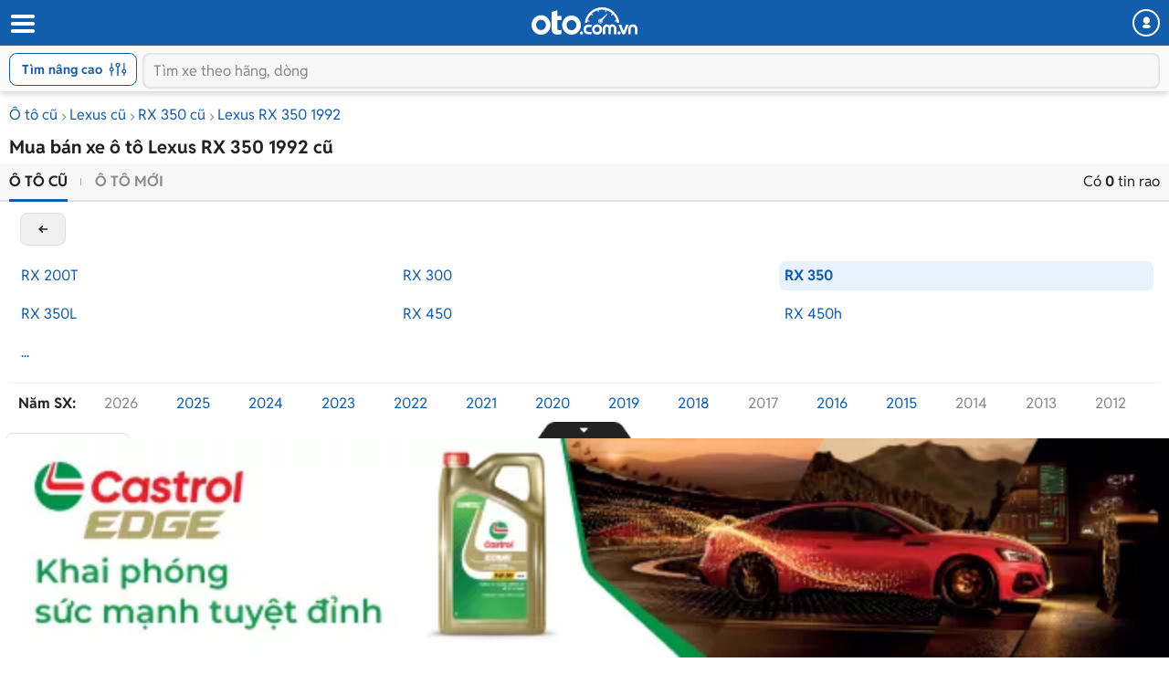

--- FILE ---
content_type: text/html; charset=utf-8
request_url: https://m.oto.com.vn/mua-ban-xe-lexus-rx-350-nam-1992
body_size: 27480
content:
<!DOCTYPE HTML PUBLIC "-//W3C//DTD XHTML 1.0 Transitional//EN" "http://www.w3.org/TR/xhtml1/DTD/xhtml1-transitional.dtd">
<html lang="vi" xmlns="http://www.w3.org/1999/xhtml">
<head>
    <meta http-equiv="Content-Type" content="text/html; charset=utf-8" />
    <meta http-equiv="Content-Language" content="vi" />
    <meta name="language" content="Vietnamese,vn" />
    <meta name="viewport" content="width=device-width, initial-scale=1.0, maximum-scale=1.0" />
    <link rel="SHORTCUT ICON" href="/favicon.ico?v=1" />
    <link rel="apple-touch-icon" href="/favicon.ico?v=1" />
    <meta name="apple-mobile-web-app-capable" content="yes" />
    <meta name="format-detection" content="telephone=no" />
    <meta name="theme-color" content="#135eac" />
    <meta name="google-site-verification" content="ZISLFXP9puZFE1ujmE1c_gtCIsTX6NWvNdq9V0GYu-0" /><!--youtube verify-->
    <meta name="p:domain_verify" content="61006787b124378683af5c15aba41d13" />
    <meta name="p:domain_verify" content="75e6c955fdb80a732ed0b943ddba7445" /><!--pinterest verify-->
    <meta property="fb:app_id" content="314961368702265" />
    <meta property="article:section" content="Auto, News" />
    <meta property="article:tag" content="Ô tô, Xe hơi" />
    <title>Mua bán Lexus RX 350 1992 cũ uy tín giá rẻ tháng 1/2026</title>
    <meta name="keywords" content="Lexus RX 350 1992, xe Lexus RX 350 1992, mua xe Lexus RX 350 1992, mua Lexus RX 350 1992, bán Lexus RX 350 1992" />
    <meta name="description" content="0 tin rao Mua bán xe Lexus RX 350 1992 cũ giá tốt chính chủ. Giá ô tô Lexus RX 350 1992 cũ được cập nhật liên tục, đa dạng phân khúc giá với nhiều ưu đãi hấp dẫn cho người dùng lựa chọn." />
    <meta property="og:site_name" content="oto.com.vn" />
<meta property="og:title" content="Mua bán Lexus RX 350 1992 cũ uy tín giá rẻ tháng 1/2026" />
<meta property="og:type" content="article" />
<meta property="og:description" content="0 tin rao Mua bán xe Lexus RX 350 1992 cũ giá tốt chính chủ. Giá ô tô Lexus RX 350 1992 cũ được cập nhật liên tục, đa dạng phân khúc giá với nhiều ưu đãi hấp dẫn cho người dùng lựa chọn." />
<meta property="og:url" content="https://oto.com.vn/mua-ban-xe-lexus-rx-350-nam-1992" />
<meta property="og:image" content="https://img1.oto.com.vn/Static/Images/Thumbnail-mua-ban-xe-1200x630.png" />
<meta property="og:image:type" content="image/jpg" />
<meta property="og:image:width" content="1200" />
<meta property="og:image:height" content="630" />
<meta name="twitter:card" content="summary" />
<meta name="twitter:site" content="@otocomvndvg" />
<meta name="twitter:title" content="Mua bán Lexus RX 350 1992 cũ uy tín giá rẻ tháng 1/2026" />
<meta name="twitter:description" content="0 tin rao Mua bán xe Lexus RX 350 1992 cũ giá tốt chính chủ. Giá ô tô Lexus RX 350 1992 cũ được cập nhật liên tục, đa dạng phân khúc giá với nhiều ưu đãi hấp dẫn cho người dùng lựa chọn." />
<meta name="twitter:image" content="https://img1.oto.com.vn/Static/Images/Thumbnail-mua-ban-xe-1200x630.png" />

    <link rel="canonical" href="https://oto.com.vn/mua-ban-xe-lexus-rx-350-nam-1992" />
    
        <meta name="robots" content="index, follow, noodp" />

    
    <link rel="dns-prefetch">
    <link rel="preconnect" href="https://staging-staticfile.oto.com.vn/" crossorigin>
    <link rel="preconnect" href="https://tpc.googlesyndication.com" crossorigin>
    <link rel="preconnect" href="https://ad.doubleclick.net" crossorigin>
    <link rel="preconnect" href="https://pixel.adsafeprotected.com" crossorigin>
    <link rel="preconnect" href="https://img1.oto.com.vn" crossorigin>
    <link rel="preload" as="image" href="https://img1.oto.com.vn/Static/Images/v5/logo-oto.svg">
    <link rel="preload" as="image" href="https://staging-staticfile.oto.com.vn/dist/wap/images/logo-oto2.svg">

    <link href="https://staticfile.oto.com.vn/dist/wap/styles/fillte.min.css.gz?v=639045648028692961" rel="preload" as="style" onload="this.rel='stylesheet'" fetchpriority="high" />
    <link href="https://staticfile.oto.com.vn/dist/wap/styles/filter-v2.min.css.gz?v=639045648028692961" rel="preload" as="style" onload="this.rel='stylesheet'" fetchpriority="high" />
    <link href="https://staticfile.oto.com.vn/dist/wap/styles/listing-v2.min.css.gz?v=639045648028692961" rel="preload" as="style" onload="this.rel='stylesheet'" fetchpriority="high" />

    
        <link rel="preload" as="image">


    <meta http-equiv="x-dns-prefetch-control" content="on">
<link rel="dns-prefetch" href="https://img1.oto.com.vn" crossorigin=crossorigin />
<link rel="dns-prefetch" href="https://www.google-analytics.com" crossorigin=crossorigin />
<link rel="dns-prefetch" href="https://www.googletagmanager.com" crossorigin=crossorigin />
<link rel="dns-prefetch" href="https://www.gstatic.com" crossorigin=crossorigin />
<link rel="dns-prefetch" href="https://pixel.adsafeprotected.com" crossorigin=crossorigin />
<link rel="dns-prefetch" href="https://static.adsafeprotected.com" crossorigin=crossorigin />
<link rel="dns-prefetch" href="https://connect.facebook.net" crossorigin=crossorigin />
<link rel="dns-prefetch" href="https://static.mepuzz.com" crossorigin=crossorigin />
<link rel="dns-prefetch" href="https://log.oto.com.vn" crossorigin=crossorigin />
<link rel="dns-prefetch" href="https://staticfile.oto.com.vn" crossorigin=crossorigin />




    <!-- Load tempdata truyền từ controller, actionview ... từ biến đẩy sang -->

    <script>
        //var arrRegistrationFeeReduction = ["754", "2357", "749", "751", "2755", "2378", "767", "764", "739", "740", "122", "125", "913", "2234", "1548", "1509", "2900", "2901", "1849", "587", "594", "1969", "624", "618", "538", "541", "2419", "462", "2153", "2461", "2469", "2470", "2460", "104", "105", "2488", "2481", "2476", "2475", "2485", "2491", "2471", "1218", "1221", "2271", "2345"];
        var arrRegistrationFeeReduction = ["104", "105", "2460", "2461", "2469", "2470", "462", "2419", "538", "541", "587", "594", "618", "624", "1849", "1969", "2333", "2348", "3110", "739", "740", "749", "751", "754", "764", "767", "2357", "2378", "2755", "122", "125", "913", "2234", "2153", "2282", "1218", "1221", "2271", "2345", "2471", "2475", "2476", "2481", "2485", "2488", "2491", "2512", "1548", "1509", "1503", "2900", "2901"];
    </script>

    

    <link rel="preload" href=https://staticfile.oto.com.vn/dist/wap/fonts/fontello.woff2?49282920 as="font" type="font/woff2" crossorigin=crossorigin />
    <link href="https://staticfile.oto.com.vn/dist/wap/styles/fontello.min.css.gz?v=639045648028692961" rel="preload" as="style" onload="this.rel='stylesheet'" fetchpriority="high" />
    <link href="https://staticfile.oto.com.vn/dist/wap/styles/font.min.css.gz?v=639045648028692961" rel="preload" as="style" onload="this.rel='stylesheet'" />

    <link href="https://staticfile.oto.com.vn/dist/wap/styles/theme.min.css.gz?v=639045648028692961" rel="preload" as="style" onload="this.rel='stylesheet'" fetchpriority="high" />
    <link href="https://staticfile.oto.com.vn/dist/wap/styles/menu-acc-v3.min.css.gz?v=639045648028692961" rel="stylesheet" type="text/css" onload="this.rel='stylesheet'" fetchpriority="low" />
    <link rel="preload" as="style" onload="this.rel='stylesheet'" href="https://staticfile.oto.com.vn/dist/wap/styles/bn-camp.min.css.gz?v=639045648028692961" fetchpriority="high" />

    


    
    
    


    <link href="https://staticfile.oto.com.vn/dist/wap/styles/fillte-advanced.min.css.gz?v=639045648028692961" as="style" rel="stylesheet" fetchpriority="low" />
    <link href="https://staticfile.oto.com.vn/dist/wap/styles/nouislider.min.css.gz?v=1" as="style" rel="stylesheet" fetchpriority="low" />
    <link href="https://staticfile.oto.com.vn/dist/wap/styles/style-popup.min.css.gz?v=639045648028692961" as="style" rel="stylesheet" fetchpriority="low" />
    
    <link href="https://staticfile.oto.com.vn/dist/wap/styles/background_image.min.css.gz?v=639045648028692961" as="style" rel="stylesheet" fetchpriority="low" />
    <link href="https://staticfile.oto.com.vn/dist/wap/styles/listtinrao_dev.min.css.gz?v=639045648028692961" as="style" rel="stylesheet" fetchpriority="low" />

    
    
    

    


    <link href="https://staticfile.oto.com.vn/dist/wap/styles/header-dev.min.css.gz?v=639045648028692961" rel="preload" as="style" onload="this.rel='stylesheet'" fetchpriority="low" />




    <script>
        //global varial
        var autoId = '0';
        var userName = '';
        var websiteDomain = 'https://oto.com.vn';
        var domainOfCookieName = '.oto.com.vn';
        var pageType = "3";
        var mobileDomain = 'https://m.oto.com.vn';
    </script>

    
    
        <script>
            (function (w, d, s, l, i) {
                w[l] = w[l] || []; w[l].push({
                    'gtm.start':
                        new Date().getTime(), event: 'gtm.js'
                }); var f = d.getElementsByTagName(s)[0],
                    j = d.createElement(s), dl = l != 'dataLayer' ? '&l=' + l : ''; j.async = true; j.src =
                        'https://www.googletagmanager.com/gtm.js?id=' + i + dl; f.parentNode.insertBefore(j, f);
            })(window, document, 'script', 'dataLayer', 'GTM-WG53MB6');</script>
        <!-- Google tag (gtag.js) - google tracking - BingoNguyen -->
        <script async src="https://www.googletagmanager.com/gtag/js?id=AW-812988619">
        </script>
        <script>
            window.dataLayer = window.dataLayer || [];
            function gtag() { dataLayer.push(arguments); }
            gtag('js', new Date());

            gtag('config', 'AW-812988619');
        </script>

</head>
<body>

    
        <noscript>
            <iframe src="https://www.googletagmanager.com/ns.html?id=GTM-WG53MB6"
                    height="0" width="0" style="display:none;visibility:hidden"></iframe>
        </noscript>

    

    


<input type="hidden" id="hddPageId" value="3" />
<div id="header">
    <div class="header" style="position:fixed">
        <!--
            Nếu bỏ head-top khi scroll xuống anh fix height của header bằng 50px giúp em
            Scroll lên height của header = 100px (hiện cả head-top và box-search)
         -->
        <div class="head-top">
            <button class="button-menu" id="menuhome" title="menu icon"><i class="icon-menu"></i></button>
            <h1 class="title-site">
                <a href="/" class="logo" title="Mua bán xe hơi, ô tô mới, oto cũ giá rẻ" ><img src="https://img1.oto.com.vn/Static/Images/v5/logo-oto.svg" width="116" height="30" /></a>
            </h1>
            <button class="button-user" title="Menu trang cá nhân"><i class="icon-user-1"></i></button>
            
            
        </div>
        <!-- Thêm class show-advance vào box-search để hiện button Tìm nâng cao -->
        <!-- Thêm class active vào box-search để hiện trạng thái active-->
        <div class="box-search show-advance">
            <button class="btn-advance " id="showPopupAdvance" title="Tìm kiếm nâng cao">
                Tìm nâng cao
                <span class="icon-setting"></span>
            </button>
            <div class="box-input">
                <button class="btn-back" title="quay lại"><i class="icon-left-open-1"></i></button>
                <input class="input" placeholder="Tìm xe theo hãng, dòng" id="txtKeyword" type="text">
                <button class="btn-cancel"><i class="icon-cancel"></i></button>
                
            </div>
            <!--sub-search-->
            <!-- Thêm class open để hiện sub-search -->
            <ul class="sub-search" id="sub-search">
            </ul>
        </div>
    </div>
</div>

    
    <div id="bodyminheight" class="ovh content" style="margin-top: 100px">
           



<input type="hidden" id="GamingPhoneList" value="phone" />
<input type="hidden" id="absoluteUrl" value="/mua-ban-xe-lexus-rx-350-nam-1992" />
<input type="hidden" id="hddOrderBy" value="0" />
<input type="hidden" id="hddDataRecommend" />
<div id="wrapper">

    <div class="">
        <input type="hidden" id="hddPageIndex" value="1" />
        <input type="hidden" id="hddMaxPageIndex" value="0" />
        <input type="hidden" id="hddTotalAuto" value="0" />
        <input type="hidden" id="hddIsSaveAuto" />
        <input type="hidden" id="hddJsonSearchInfo" value="{&quot;MakeID&quot;:40,&quot;MakeIDs&quot;:null,&quot;NotMakeID&quot;:0,&quot;MakeName&quot;:&quot;Lexus&quot;,&quot;ShortMakeName&quot;:&quot;lexus&quot;,&quot;ModelID&quot;:2785,&quot;ModelIDs&quot;:null,&quot;NotModelID&quot;:0,&quot;ModelName&quot;:&quot;RX 350&quot;,&quot;ModelDetail&quot;:null,&quot;StandartModelDetailId&quot;:0,&quot;StandartModelDetailName&quot;:null,&quot;ShortModelDetailName&quot;:null,&quot;ShortModelName&quot;:&quot;rx-350&quot;,&quot;CityID&quot;:0,&quot;ListCityId&quot;:null,&quot;IsFilterNearCity&quot;:false,&quot;CityName&quot;:&quot;To&#224;n quốc&quot;,&quot;ShortCityName&quot;:null,&quot;DistrictID&quot;:0,&quot;DistrictName&quot;:null,&quot;FilterValue&quot;:8388608,&quot;MinPrice&quot;:0,&quot;MaxPrice&quot;:99000000000,&quot;PriceName&quot;:null,&quot;MinNumberOfKM&quot;:0,&quot;MaxNumberOfKM&quot;:0,&quot;MinYear&quot;:1992,&quot;MaxYear&quot;:1992,&quot;MinVersion&quot;:0,&quot;MaxVersion&quot;:2025,&quot;YearName&quot;:&quot;1992 - 1992&quot;,&quot;VersionName&quot;:null,&quot;ColorValue&quot;:null,&quot;ExteriorColor&quot;:0,&quot;ExteriorColorName&quot;:&quot;M&#224;u xe&quot;,&quot;ExteriorColorValues&quot;:null,&quot;InteriorColor&quot;:0,&quot;InteriorColorName&quot;:&quot;M&#224;u nội thất&quot;,&quot;InteriorColorValues&quot;:null,&quot;MadeIns&quot;:0,&quot;MadeInNames&quot;:&quot;Xuất xứ&quot;,&quot;MadeInValues&quot;:0,&quot;FuelTypes&quot;:0,&quot;FuelTypeNames&quot;:&quot;Nhi&#234;n liệu&quot;,&quot;FuelTypeValues&quot;:null,&quot;NumOfSeats&quot;:0,&quot;NumOfSeatNames&quot;:&quot;Số chỗ&quot;,&quot;NumOfSeatValues&quot;:null,&quot;NumOfDoors&quot;:0,&quot;NumOfDoorNames&quot;:&quot;Số cửa&quot;,&quot;NumOfDoorValues&quot;:null,&quot;ClassificationIDs&quot;:0,&quot;ClassificationNames&quot;:&quot;Kiểu d&#225;ng&quot;,&quot;ClassificationValues&quot;:null,&quot;ClassificationShortNames&quot;:null,&quot;TransmissionIDs&quot;:0,&quot;TransmissionNames&quot;:&quot;Hộp số&quot;,&quot;TransmissionValues&quot;:null,&quot;SecondHandIDs&quot;:0,&quot;SecondHandNames&quot;:&quot;&quot;,&quot;SecondHandValues&quot;:0,&quot;HaveImage&quot;:0,&quot;IsTestDriver&quot;:0,&quot;TextSearch&quot;:null,&quot;CreateUserID&quot;:0,&quot;ContactID&quot;:0,&quot;IsFocus&quot;:false,&quot;IsTextSearch&quot;:false,&quot;SearchNotSold&quot;:true,&quot;ExtraExpireDate&quot;:-90,&quot;SearchOutOfDate&quot;:false,&quot;MaxAutoID&quot;:0,&quot;AutoIDs&quot;:null,&quot;searchViewModelOrders&quot;:[{&quot;Field&quot;:&quot;VipOrder&quot;,&quot;IsAsc&quot;:false},{&quot;Field&quot;:&quot;LastUpTime&quot;,&quot;IsAsc&quot;:false},{&quot;Field&quot;:&quot;AutoID&quot;,&quot;IsAsc&quot;:false}],&quot;IsVideo&quot;:false,&quot;TruckBody&quot;:0,&quot;TruckBodyName&quot;:&quot;&quot;,&quot;ModelType&quot;:0,&quot;Tonnage&quot;:0,&quot;TonnageName&quot;:&quot;&quot;,&quot;IsDiscount&quot;:false,&quot;IsHaveVoucher&quot;:false,&quot;ListVoucherIds&quot;:null,&quot;IDNotContant&quot;:null,&quot;StartDateTo&quot;:0,&quot;IsNotCrawl&quot;:false,&quot;IsQuality&quot;:null,&quot;IsXeHot&quot;:null,&quot;IsGoodPrice&quot;:null,&quot;NotEqualAutoId&quot;:0,&quot;IsSearchGetAll&quot;:false,&quot;IsExpired&quot;:false,&quot;IsSold&quot;:false,&quot;ModifyDate&quot;:0,&quot;PageType&quot;:null,&quot;ListQuanlityInfo&quot;:null,&quot;QuanlityInforText&quot;:null,&quot;IsHighlightSalon&quot;:null,&quot;Sort&quot;:0,&quot;SegmentId&quot;:null,&quot;IsHaveListTagPromotion&quot;:false,&quot;IsMixSoldAndExpire&quot;:true,&quot;IsNotNullOrEmptyPriceText&quot;:false,&quot;ListModelId&quot;:null,&quot;ListModelDetailId&quot;:null,&quot;Makemodelcityshortname&quot;:&quot;/mua-ban-xe-lexus-rx-350-nam-1992&quot;,&quot;Keyword&quot;:null,&quot;SearchAnyNotPublish&quot;:false}" />
        <input type="hidden" id="datetime_now_ticks" value="639046038240672249" />

        <div class="container">

            <!-- Xử lý với page SameUser -->
                    <div class="bread-overflow">
                        <div class="head-breadcrumb">
                            <a href="/mua-ban-xe" title="Mua ô tô cũ">Ô tô cũ</a><span class="angle-right"><i class="icon-angle-right"></i></span><a href="/mua-ban-xe-lexus" title="Bán Lexus">Lexus cũ</a><span class="angle-right"><i class="icon-angle-right"></i></span><a href="/mua-ban-xe-lexus-rx-350" title="Bán Lexus RX 350">RX 350 cũ</a><span class="angle-right"><i class="icon-angle-right"></i></span><a href="/mua-ban-xe-lexus-rx-350-nam-1992" title="Xe Lexus RX 350 1992">Lexus RX 350 1992</a>
                        </div>
                    </div>
                <h1 class="heading mt-10 mb-5">Mua bán xe ô tô Lexus RX 350 1992 cũ</h1>
                <input type="hidden" id="hddMaxPrice" value="99000000000" />
                <input type="hidden" id="hddMinPrice" value="0" />
                <input type="hidden" id="hddMaxYear" value="1992" />
                <input type="hidden" id="hddMinYear" value="1992" />
                <div class="box-sort">
                    <div class="box-bottom clearfix">
                        <ul class="btn-group pull-left">

                            <li class="active">
                                
                                <a href="/mua-ban-xe-lexus-rx-350-nam-1992">Ô tô cũ</a>
                            </li>
                            <li class="">
                                
                                <a href="/mua-ban-xe-lexus-rx-350-nam-1992-moi" rel="nofollow">Ô tô mới</a>
                            </li>
                        </ul>
                        <div class="txt-result pull-right">
                            Có <strong>0</strong> tin rao
                        </div>
                    </div>

                    
<input type="hidden" id="hddModelId" value="2785" />
<input type="hidden" id="hddMakeId" value="40" />
<input type="hidden" id="hddMinYear" value="1992" />
<input type="hidden" id="hddMaxYear" value="1992" />
<input type="hidden" id="hddMakeName" value="Lexus" />
<div class="box-brand filter-model">

</div>

        <a href="/mua-ban-xe-lexus" class="btn-back-filter quickFilter" makemodel="40_0" >back</a>
            <div class="box-filter-model open">
                <div class="list-model">
                            <div class="col-item ">
                                <a class="quickFilter  " makemodel="40_2781" href="/mua-ban-xe-lexus-rx-200t"  data-makeid="40" data-modelid="2781" data-shortmakename="" data-shortmodelname="rx-200t">RX 200T</a>
                            </div>
                            <div class="col-item ">
                                <a class="quickFilter  " makemodel="40_2762" href="/mua-ban-xe-lexus-rx-300"  data-makeid="40" data-modelid="2762" data-shortmakename="" data-shortmodelname="rx-300">RX 300</a>
                            </div>
                            <div class="col-item active">
                                <a class="quickFilter  active" makemodel="40_2785" href="/mua-ban-xe-lexus-rx-350"  data-makeid="40" data-modelid="2785" data-shortmakename="" data-shortmodelname="rx-350">RX 350</a>
                            </div>
                            <div class="col-item ">
                                <a class="quickFilter  " makemodel="40_3124" href="/mua-ban-xe-lexus-rx-50l"  data-makeid="40" data-modelid="3124" data-shortmakename="" data-shortmodelname="rx-50l">RX 350L</a>
                            </div>
                            <div class="col-item ">
                                <a class="quickFilter  " makemodel="40_2791" href="/mua-ban-xe-lexus-rx-450"  data-makeid="40" data-modelid="2791" data-shortmakename="" data-shortmodelname="rx-450">RX 450</a>
                            </div>
                            <div class="col-item ">
                                <a class="quickFilter  " makemodel="40_3143" href="/mua-ban-xe-lexus-rx-450h"  data-makeid="40" data-modelid="3143" data-shortmakename="" data-shortmodelname="rx-450h">RX 450h</a>
                            </div>


                    <div class="col-item other-make-special" data-makeid="40" data-modelid="2785" data-issecondhand="1">
                        <a href="javascript:void(0)" rel="nofollow">...</a>
                    </div>
                </div>
            </div>






    <div class="box-filter-year clearfix filter-year">
        <div class="clearfix">
            <ul class="list-years list">
                <span class="title">Năm SX:</span>
                    <li class="col-item ">
                        <a class="quickFilter disabled-a " makemodel="40_2785" href="/mua-ban-xe-lexus-rx-350-nam-2026" >2026</a>
                    </li>
                    <li class="col-item ">
                        <a class="quickFilter  " makemodel="40_2785" href="/mua-ban-xe-lexus-rx-350-nam-2025" >2025</a>
                    </li>
                    <li class="col-item ">
                        <a class="quickFilter  " makemodel="40_2785" href="/mua-ban-xe-lexus-rx-350-nam-2024" >2024</a>
                    </li>
                    <li class="col-item ">
                        <a class="quickFilter  " makemodel="40_2785" href="/mua-ban-xe-lexus-rx-350-nam-2023" >2023</a>
                    </li>
                    <li class="col-item ">
                        <a class="quickFilter  " makemodel="40_2785" href="/mua-ban-xe-lexus-rx-350-nam-2022" >2022</a>
                    </li>
                    <li class="col-item ">
                        <a class="quickFilter  " makemodel="40_2785" href="/mua-ban-xe-lexus-rx-350-nam-2021" >2021</a>
                    </li>
                    <li class="col-item ">
                        <a class="quickFilter  " makemodel="40_2785" href="/mua-ban-xe-lexus-rx-350-nam-2020" >2020</a>
                    </li>
                    <li class="col-item ">
                        <a class="quickFilter  " makemodel="40_2785" href="/mua-ban-xe-lexus-rx-350-nam-2019" >2019</a>
                    </li>
                    <li class="col-item ">
                        <a class="quickFilter  " makemodel="40_2785" href="/mua-ban-xe-lexus-rx-350-nam-2018" >2018</a>
                    </li>
                    <li class="col-item ">
                        <a class="quickFilter disabled-a " makemodel="40_2785" href="/mua-ban-xe-lexus-rx-350-nam-2017" >2017</a>
                    </li>
                    <li class="col-item ">
                        <a class="quickFilter  " makemodel="40_2785" href="/mua-ban-xe-lexus-rx-350-nam-2016" >2016</a>
                    </li>
                    <li class="col-item ">
                        <a class="quickFilter  " makemodel="40_2785" href="/mua-ban-xe-lexus-rx-350-nam-2015" >2015</a>
                    </li>
                    <li class="col-item ">
                        <a class="quickFilter disabled-a " makemodel="40_2785" href="/mua-ban-xe-lexus-rx-350-nam-2014" >2014</a>
                    </li>
                    <li class="col-item ">
                        <a class="quickFilter disabled-a " makemodel="40_2785" href="/mua-ban-xe-lexus-rx-350-nam-2013" >2013</a>
                    </li>
                    <li class="col-item ">
                        <a class="quickFilter disabled-a " makemodel="40_2785" href="/mua-ban-xe-lexus-rx-350-nam-2012" >2012</a>
                    </li>
                    <li class="col-item ">
                        <a class="quickFilter  " makemodel="40_2785" href="/mua-ban-xe-lexus-rx-350-nam-2011" >2011</a>
                    </li>
                    <li class="col-item ">
                        <a class="quickFilter  " makemodel="40_2785" href="/mua-ban-xe-lexus-rx-350-nam-2010" >2010</a>
                    </li>
                    <li class="col-item ">
                        <a class="quickFilter  " makemodel="40_2785" href="/mua-ban-xe-lexus-rx-350-nam-2009" >2009</a>
                    </li>
                    <li class="col-item ">
                        <a class="quickFilter disabled-a " makemodel="40_2785" href="/mua-ban-xe-lexus-rx-350-nam-2008" >2008</a>
                    </li>
                    <li class="col-item ">
                        <a class="quickFilter  " makemodel="40_2785" href="/mua-ban-xe-lexus-rx-350-nam-2007" >2007</a>
                    </li>
                    <li class="col-item ">
                        <a class="quickFilter disabled-a " makemodel="40_2785" href="/mua-ban-xe-lexus-rx-350-nam-2006" >2006</a>
                    </li>
                    <li class="col-item ">
                        <a class="quickFilter disabled-a " makemodel="40_2785" href="/mua-ban-xe-lexus-rx-350-nam-2005" >2005</a>
                    </li>
                    <li class="col-item ">
                        <a class="quickFilter disabled-a " makemodel="40_2785" href="/mua-ban-xe-lexus-rx-350-nam-2004" >2004</a>
                    </li>
                    <li class="col-item ">
                        <a class="quickFilter disabled-a " makemodel="40_2785" href="/mua-ban-xe-lexus-rx-350-nam-2003" >2003</a>
                    </li>
                    <li class="col-item ">
                        <a class="quickFilter disabled-a " makemodel="40_2785" href="/mua-ban-xe-lexus-rx-350-nam-2002" >2002</a>
                    </li>
                    <li class="col-item ">
                        <a class="quickFilter disabled-a " makemodel="40_2785" href="/mua-ban-xe-lexus-rx-350-nam-2001" >2001</a>
                    </li>
                    <li class="col-item ">
                        <a class="quickFilter disabled-a " makemodel="40_2785" href="/mua-ban-xe-lexus-rx-350-nam-2000" >2000</a>
                    </li>
                    <li class="col-item ">
                        <a class="quickFilter disabled-a " makemodel="40_2785" href="/mua-ban-xe-lexus-rx-350-nam-1999" >1999</a>
                    </li>
                    <li class="col-item ">
                        <a class="quickFilter disabled-a " makemodel="40_2785" href="/mua-ban-xe-lexus-rx-350-nam-1998" >1998</a>
                    </li>
                    <li class="col-item ">
                        <a class="quickFilter disabled-a " makemodel="40_2785" href="/mua-ban-xe-lexus-rx-350-nam-1997" >1997</a>
                    </li>
                    <li class="col-item ">
                        <a class="quickFilter disabled-a " makemodel="40_2785" href="/mua-ban-xe-lexus-rx-350-nam-1996" >1996</a>
                    </li>
                    <li class="col-item ">
                        <a class="quickFilter disabled-a " makemodel="40_2785" href="/mua-ban-xe-lexus-rx-350-nam-1995" >1995</a>
                    </li>
                    <li class="col-item ">
                        <a class="quickFilter disabled-a " makemodel="40_2785" href="/mua-ban-xe-lexus-rx-350-nam-1994" >1994</a>
                    </li>
                    <li class="col-item ">
                        <a class="quickFilter disabled-a " makemodel="40_2785" href="/mua-ban-xe-lexus-rx-350-nam-1993" >1993</a>
                    </li>
                    <li class="col-item ">
                        <a class="quickFilter disabled-a active" makemodel="40_2785" href="/mua-ban-xe-lexus-rx-350-nam-1992" >1992</a>
                    </li>
                    <li class="col-item ">
                        <a class="quickFilter disabled-a " makemodel="40_2785" href="/mua-ban-xe-lexus-rx-350-nam-1991" >1991</a>
                    </li>
            </ul>
        </div>
    </div>

<div id="snackbar">
    <div>
        <i class="icon-warning"></i>
    </div>
    <p>
        Hiện không có tin rao phù hợp với tiêu chí trên. Bạn có thể tìm kiếm các mẫu xe tương tự khác với oto.com.vn
    </p>
</div>


                    <div class="box-top clearfix">

                            <div class="select-location pull-left ">
                                <div class="custome-select">
                                    <span><i class="icon-location-1"></i></span>
                                    <span class="selected">To&#224;n quốc</span>
                                    <span class="arrow"><i class=" icon-down-open"></i></span>
                                </div>
                                <!--show option khu vực thêm class open <div class="popup-location open">-->
                                <div class="popup-location">
                                    <div class="head-box">
                                        <h3 class="title">Chọn tỉnh thành</h3>
                                        <span class="close"><i class="icon-cancel-2"></i></span>
                                    </div>
                                    <div class="box-options listCityFilter">
                                        <a class="active full-width" ShortCityName="" href="javascript:void(0)" rel="nofollow">Toàn quốc</a>
                                        <div class="clearfix ">
                                                <ul class="list-option">
                                                    <span>Miền Bắc</span>
                                                            <li class=""><a class="bg-blue fw-bold" href="javascript:void(0)" rel="nofollow" ShortCityName="ha-noi">H&#224; Nội</a></li>
                                                            <li class=""><a class="bg-blue " href="javascript:void(0)" rel="nofollow" ShortCityName="bac-ninh">Bắc Ninh</a></li>
                                                            <li class=""><a class="bg-blue " href="javascript:void(0)" rel="nofollow" ShortCityName="hai-phong">Hải Ph&#242;ng</a></li>
                                                            <li class=""><a class="bg-blue " href="javascript:void(0)" rel="nofollow" ShortCityName="hai-duong">Hải Dương</a></li>
                                                            <li class=""><a class=" " href="javascript:void(0)" rel="nofollow" ShortCityName="bac-giang">Bắc Giang</a></li>
                                                            <li class=""><a class=" " href="javascript:void(0)" rel="nofollow" ShortCityName="bac-kan">Bắc Kạn</a></li>
                                                            <li class=""><a class=" " href="javascript:void(0)" rel="nofollow" ShortCityName="cao-bang">Cao Bằng</a></li>
                                                            <li class=""><a class=" " href="javascript:void(0)" rel="nofollow" ShortCityName="dien-bien">Điện Bi&#234;n</a></li>
                                                            <li class=""><a class=" " href="javascript:void(0)" rel="nofollow" ShortCityName="hoa-binh">H&#242;a B&#236;nh</a></li>
                                                            <li class=""><a class=" " href="javascript:void(0)" rel="nofollow" ShortCityName="ha-giang">H&#224; Giang</a></li>
                                                            <li class=""><a class=" " href="javascript:void(0)" rel="nofollow" ShortCityName="ha-nam">H&#224; Nam</a></li>
                                                            <li class=""><a class=" " href="javascript:void(0)" rel="nofollow" ShortCityName="hung-yen">Hưng Y&#234;n</a></li>
                                                            <li class=""><a class=" " href="javascript:void(0)" rel="nofollow" ShortCityName="lao-cai">L&#224;o Cai</a></li>
                                                            <li class=""><a class=" " href="javascript:void(0)" rel="nofollow" ShortCityName="lai-chau">Lai Ch&#226;u</a></li>
                                                            <li class=""><a class=" " href="javascript:void(0)" rel="nofollow" ShortCityName="lang-son">Lạng Sơn</a></li>
                                                            <li class=""><a class=" " href="javascript:void(0)" rel="nofollow" ShortCityName="ninh-binh">Ninh B&#236;nh</a></li>
                                                            <li class=""><a class=" " href="javascript:void(0)" rel="nofollow" ShortCityName="nam-dinh">Nam Định</a></li>
                                                            <li class=""><a class=" " href="javascript:void(0)" rel="nofollow" ShortCityName="phu-tho">Ph&#250; Thọ</a></li>
                                                            <li class=""><a class=" " href="javascript:void(0)" rel="nofollow" ShortCityName="quang-ninh">Quảng Ninh</a></li>
                                                            <li class=""><a class=" " href="javascript:void(0)" rel="nofollow" ShortCityName="son-la">Sơn La</a></li>
                                                            <li class=""><a class=" " href="javascript:void(0)" rel="nofollow" ShortCityName="thai-binh">Th&#225;i B&#236;nh</a></li>
                                                            <li class=""><a class=" " href="javascript:void(0)" rel="nofollow" ShortCityName="thai-nguyen">Th&#225;i Nguy&#234;n</a></li>
                                                            <li class=""><a class=" " href="javascript:void(0)" rel="nofollow" ShortCityName="tuyen-quang">Tuy&#234;n Quang</a></li>
                                                            <li class=""><a class=" " href="javascript:void(0)" rel="nofollow" ShortCityName="vinh-phuc">Vĩnh Ph&#250;c</a></li>
                                                            <li class=""><a class=" " href="javascript:void(0)" rel="nofollow" ShortCityName="yen-bai">Y&#234;n B&#225;i</a></li>
                                                </ul>
                                                                                            <ul class="list-option">
                                                    <span>Miền Trung</span>
                                                            <li class=""><a class="bg-blue fw-bold" href="javascript:void(0)" rel="nofollow" ShortCityName="da-nang">Đ&#224; Nẵng</a></li>
                                                            <li class=""><a class="bg-blue " href="javascript:void(0)" rel="nofollow" ShortCityName="thanh-hoa">Thanh H&#243;a</a></li>
                                                            <li class=""><a class="bg-blue " href="javascript:void(0)" rel="nofollow" ShortCityName="khanh-hoa">Kh&#225;nh H&#242;a</a></li>
                                                            <li class=""><a class="bg-blue " href="javascript:void(0)" rel="nofollow" ShortCityName="nghe-an">Nghệ An</a></li>
                                                            <li class=""><a class=" " href="javascript:void(0)" rel="nofollow" ShortCityName="binh-dinh">B&#236;nh Định</a></li>
                                                            <li class=""><a class=" " href="javascript:void(0)" rel="nofollow" ShortCityName="binh-thuan">B&#236;nh Thuận  </a></li>
                                                            <li class=""><a class=" " href="javascript:void(0)" rel="nofollow" ShortCityName="dak-lak">Đắk Lắk</a></li>
                                                            <li class=""><a class=" " href="javascript:void(0)" rel="nofollow" ShortCityName="dak-nong">Đắk N&#244;ng</a></li>
                                                            <li class=""><a class=" " href="javascript:void(0)" rel="nofollow" ShortCityName="gia-lai">Gia Lai</a></li>
                                                            <li class=""><a class=" " href="javascript:void(0)" rel="nofollow" ShortCityName="ha-tinh">H&#224; Tĩnh</a></li>
                                                            <li class=""><a class=" " href="javascript:void(0)" rel="nofollow" ShortCityName="kon-tum">Kon Tum</a></li>
                                                            <li class=""><a class=" " href="javascript:void(0)" rel="nofollow" ShortCityName="lam-dong">L&#226;m Đồng</a></li>
                                                            <li class=""><a class=" " href="javascript:void(0)" rel="nofollow" ShortCityName="ninh-thuan">Ninh Thuận</a></li>
                                                            <li class=""><a class=" " href="javascript:void(0)" rel="nofollow" ShortCityName="phu-yen">Ph&#250; Y&#234;n</a></li>
                                                            <li class=""><a class=" " href="javascript:void(0)" rel="nofollow" ShortCityName="quang-binh">Quảng B&#236;nh</a></li>
                                                            <li class=""><a class=" " href="javascript:void(0)" rel="nofollow" ShortCityName="quang-nam">Quảng Nam</a></li>
                                                            <li class=""><a class=" " href="javascript:void(0)" rel="nofollow" ShortCityName="quang-ngai">Quảng Ng&#227;i</a></li>
                                                            <li class=""><a class=" " href="javascript:void(0)" rel="nofollow" ShortCityName="quang-tri">Quảng Trị</a></li>
                                                            <li class=""><a class=" " href="javascript:void(0)" rel="nofollow" ShortCityName="thua-thien-hue">Thừa Thi&#234;n Huế</a></li>
                                                </ul>
                                                                                            <ul class="list-option">
                                                    <span>Miền Nam</span>
                                                            <li class=""><a class="bg-blue fw-bold " href="javascript:void(0)" rel="nofollow" ShortCityName="hcm">Tp.HCM</a></li>
                                                            <li class=""><a class="bg-blue  " href="javascript:void(0)" rel="nofollow" ShortCityName="dong-nai">Đồng Nai</a></li>
                                                            <li class=""><a class="bg-blue  " href="javascript:void(0)" rel="nofollow" ShortCityName="binh-duong">B&#236;nh Dương</a></li>
                                                            <li class=""><a class="bg-blue  " href="javascript:void(0)" rel="nofollow" ShortCityName="can-tho">Cần Thơ</a></li>
                                                            <li class=""><a class="  " href="javascript:void(0)" rel="nofollow" ShortCityName="an-giang">An Giang</a></li>
                                                            <li class=""><a class="  " href="javascript:void(0)" rel="nofollow" ShortCityName="bac-lieu">Bạc Li&#234;u</a></li>
                                                            <li class=""><a class="  " href="javascript:void(0)" rel="nofollow" ShortCityName="binh-phuoc">B&#236;nh Phước</a></li>
                                                            <li class=""><a class="  " href="javascript:void(0)" rel="nofollow" ShortCityName="ben-tre">Bến Tre</a></li>
                                                            <li class=""><a class="  " href="javascript:void(0)" rel="nofollow" ShortCityName="ca-mau">C&#224; Mau</a></li>
                                                            <li class=""><a class="  " href="javascript:void(0)" rel="nofollow" ShortCityName="dong-thap">Đồng Th&#225;p</a></li>
                                                            <li class=""><a class="  " href="javascript:void(0)" rel="nofollow" ShortCityName="hau-giang">Hậu Giang</a></li>
                                                            <li class=""><a class="  " href="javascript:void(0)" rel="nofollow" ShortCityName="kien-giang">Ki&#234;n Giang</a></li>
                                                            <li class=""><a class="  " href="javascript:void(0)" rel="nofollow" ShortCityName="long-an">Long An</a></li>
                                                            <li class=""><a class="  " href="javascript:void(0)" rel="nofollow" ShortCityName="soc-trang">S&#243;c Trăng</a></li>
                                                            <li class=""><a class="  " href="javascript:void(0)" rel="nofollow" ShortCityName="tien-giang">Tiền Giang</a></li>
                                                            <li class=""><a class="  " href="javascript:void(0)" rel="nofollow" ShortCityName="tay-ninh">T&#226;y Ninh</a></li>
                                                            <li class=""><a class="  " href="javascript:void(0)" rel="nofollow" ShortCityName="tra-vinh">Tr&#224; Vinh</a></li>
                                                            <li class=""><a class="  " href="javascript:void(0)" rel="nofollow" ShortCityName="vinh-long">Vĩnh Long</a></li>
                                                            <li class=""><a class="  " href="javascript:void(0)" rel="nofollow" ShortCityName="ba-ria-vung-tau">B&#224; Rịa Vũng T&#224;u</a></li>
                                                </ul>
                                        </div>
                                    </div>
                                </div>
                            </div>
                        
                    </div>


                </div>

                <div class="box-noresult">
                    <!-- update theme.css -->
                    <img src="https://img1.oto.com.vn/Static/Images/img-noresult.png" alt="">
                    <p>
                        Không tìm thấy tin rao nào phù hợp với tiêu chí tìm kiếm của bạn.<br>
                        Vui lòng kiểm tra lại điều kiện tìm kiếm hoặc tham khảo các tin liên quan phía dưới.
                    </p>
                </div>

            <ul class="box-list-car" id="box-list-car">
                <li class="banner-top-on-filter item-ad-img">
                    
<section class="cpn-bn-campaign-globals " id="cpn-bn-campaign-globals-3-56" style="">
    <input type="hidden" name="pageID" value="3" />
    <input type="hidden" name="localtionID" value="56" />
    <input type="hidden" name="makeID" value="40" />
    <input type="hidden" name="modelId" value="2785" />
    <input type="hidden" name="width" value="640" />
    <input type="hidden" name="height" value="120" />
    <input type="hidden" name="bannerTemplate" value="MobileBannerCommon" />
    <input type="hidden" name="bannerTemplateType" value="0" />
    <input type="hidden" name="classProperty" />
    <input type="hidden" name="platform" value="1" />
    <input type="hidden" name="isLargestContentPaint" value="0" />
    <input type="hidden" name="classProperty" />
</section>

<!-- Dùng cho các banner iframe -->


<!-- Dùng cho banner dạng kéo thả -->






                </li>



                <div id="container-data-loadmore"></div>
            </ul>

                <input type="hidden" id="hddMakeId" value="40" />
                <input type="hidden" id="hddModelId" value="2785" />
                <input type="hidden" id="hddListAutoId" value="[]" />
                <div id="list-related">
                        <div class="box-sort">
        <div class="box-top clearfix">
            <div class="txt-result pull-left">
                Có <strong>15</strong> tin liên quan
            </div>
                <input type="hidden" id="hddSortListRelated" value="0" />
                <div class="select-sort pull-right">
                    <div class="custome-select flr">
                        <i class="icon-sort-alt-down"></i>
                        <select name="" id="sort-list-related">
                            <option selected disabled value="0" hidden>Sắp xếp tin rao</option>
                            <option value="-1">Mặc định</option>
                            <option value="5">Tin mới nhất</option>
                            <option value="1">Giá tăng dần</option>
                            <option value="2">Giá giảm dần</option>
                            <option value="3">Năm sản xuất cũ đến mới</option>
                            <option value="4">Năm sản xuất mới đến cũ</option>
                        </select>
                        <i class="icon-down-dir"></i>
                    </div>
                </div>

        </div>
    </div>
    <div class="box-list-car">

<li class="item-car vippro dev-item-car " data-tinrao="Lexus.RX 350.Xe cũ.23400515.V3." data-autoid="23400515" data-cuid="">
    <div class="info clearfix">
        <div class="photo">
            <a href="/mua-ban-xe-lexus-rx-350-hcm/xe-luot-odo-thap-chi-23-van-km-gia-tot-aidxc23400515" title="Xe lướt odo thấp chỉ 2.3 vạn km giá tốt" class="rt pdt-per-75">
                    <img class="lozad" src="https://img1.oto.com.vn/Static/Images/ec.png" data-src="https://img1.oto.com.vn/crop/262x196/2026/01/13/z7426590873495f859228e46f762d7acb2d119f678f730-5fc4_wm.webp" title="Xe lướt odo thấp chỉ 2.3 vạn km giá tốt" id="check-avatar-23400515" alt="Xe lướt odo thấp chỉ 2.3 vạn km giá tốt"  />
            </a>
        </div>
        <div class="detail">
            <h3 class="title">
                <a href="/mua-ban-xe-lexus-rx-350-hcm/xe-luot-odo-thap-chi-23-van-km-gia-tot-aidxc23400515" title="B&#225;n xe Lexus RX 350 2022 - Xe lướt odo thấp chỉ 2.3 vạn km giá tốt">
                    2022 - Lexus RX 350 - Xe lướt odo thấp chỉ 2.3 vạn km giá tốt
                </a>
            </h3>
                <p class="price">
                    3 tỉ 250 triệu
                </p>

        <ul class="info-car">
                <li class="single-line-and-hidden">23.000 km</li>

                <li>M&#225;y xăng</li>

                <li>Số tự động</li>

                <li>Xe cũ</li>

        </ul>

            <div class="location">
                    <i class="icon-location-1"></i>Tp.HCM            </div>
        </div>
        
    </div>

    <div class="bottom-t">
        <div class="name-showroom active verify">
                <img class="avatar" src="https://img1.oto.com.vn/crop/53x53/2025/12/14/20251214132043-4404_wm.jpeg" alt="https://img1.oto.com.vn/crop/79x70/2025/12/14/20251214132043-4404_wm.jpeg">
                            <a href="/mua-ban-xe-lexus-rx-350-hcm/xe-luot-odo-thap-chi-23-van-km-gia-tot-aidxc23400515" title="B&#225;n xe Lexus RX 350 2022 - Xe lướt odo thấp chỉ 2.3 vạn km giá tốt">Ph&#225;t Đạt Luxuruy Cars</a>

                <i class="icon-ok-circled salon-popup" salon-popup="#popup-best-sale-salon"></i>
        </div>
            <div class="phone">
                <i class="icon-phone"></i>
                <a class=" realcall datalayer-call" datalayer-json="{&quot;Event&quot;:&quot;action&quot;,&quot;Action&quot;:&quot;&quot;,&quot;ProductId&quot;:23400515,&quot;SellerId&quot;:117383,&quot;VipType&quot;:&quot;Vip 3&quot;,&quot;UserId&quot;:0,&quot;PageType&quot;:&quot;Orthers&quot;}" data-call="Lexus.RX 350.Xe cũ.Nhập khẩu.2022.3 tỉ 250 triệu.SUV.Đen.F0.V3.23400515." data-listtype="F0" data-viptype="V3" href="tel:0966876509" rel="nofollow">Gọi ngay</a>
            </div>
    </div>


</li>

<li class="item-car vippro dev-item-car " data-tinrao="Lexus.RX 350.Xe cũ.23400875.V3." data-autoid="23400875" data-cuid="">
    <div class="info clearfix">
        <div class="photo">
            <a href="/mua-ban-xe-lexus-rx-350-hcm/xe-luot-chat-luong-nhu-moi-2023-aidxc23400875" title="Xe lướt chất lượng như mới 2023" class="rt pdt-per-75">
                    <img class="lozad" src="https://img1.oto.com.vn/Static/Images/ec.png" data-src="https://img1.oto.com.vn/crop/262x196/2026/01/16/img2224-8b8e_wm.webp" title="Xe lướt chất lượng như mới 2023" id="check-avatar-23400875" alt="Xe lướt chất lượng như mới 2023"  />
            </a>
        </div>
        <div class="detail">
            <h3 class="title">
                <a href="/mua-ban-xe-lexus-rx-350-hcm/xe-luot-chat-luong-nhu-moi-2023-aidxc23400875" title="Cần b&#225;n xe oto Lexus RX 350 2023 - Xe lướt chất lượng như mới 2023">
                    2023 - Lexus RX 350 - Xe lướt chất lượng như mới 2023
                </a>
            </h3>
                <p class="price">
                    3 tỉ 099 triệu
                </p>

        <ul class="info-car">
                <li class="single-line-and-hidden">47.000 km</li>

                <li>M&#225;y xăng</li>

                <li>Số tự động</li>

                <li>Xe cũ</li>

        </ul>

            <div class="location">
                    <i class="icon-location-1"></i>Tp.HCM            </div>
        </div>
        
    </div>

    <div class="bottom-t">
        <div class="name-showroom ">
                <img class="avatar" src="https://img1.oto.com.vn/crop/53x53/2024/09/15/20240915145852-8e70_wm.webp" alt="https://img1.oto.com.vn/crop/79x70/2024/09/15/20240915145852-8e70_wm.webp">
                            <a href="/mua-ban-xe-lexus-rx-350-hcm/xe-luot-chat-luong-nhu-moi-2023-aidxc23400875" title="Cần b&#225;n xe oto Lexus RX 350 2023 - Xe lướt chất lượng như mới 2023">Mr. Ph&#250;c</a>

        </div>
            <div class="phone">
                <i class="icon-phone"></i>
                <a class=" realcall datalayer-call" datalayer-json="{&quot;Event&quot;:&quot;action&quot;,&quot;Action&quot;:&quot;&quot;,&quot;ProductId&quot;:23400875,&quot;SellerId&quot;:40095,&quot;VipType&quot;:&quot;Vip 3&quot;,&quot;UserId&quot;:0,&quot;PageType&quot;:&quot;Orthers&quot;}" data-call="Lexus.RX 350.Xe cũ.Nhập khẩu.2023.3 tỉ 099 triệu.SUV.Đỏ.F0.V3.23400875." data-listtype="F0" data-viptype="V3" href="tel:0937483333" rel="nofollow">Gọi ngay</a>
            </div>
    </div>


</li>

<li class="item-car vippro dev-item-car " data-tinrao="Lexus.RX 350.Xe cũ.23400445.V3." data-autoid="23400445" data-cuid="">
    <div class="info clearfix">
        <div class="photo">
            <a href="/mua-ban-xe-lexus-rx-350-ha-noi/rx350-premium-2023-aidxc23400445" title="LEXUS RX350 PREMIUM 2023" class="rt pdt-per-75">
                    <img class="lozad" src="https://img1.oto.com.vn/Static/Images/ec.png" data-src="https://img1.oto.com.vn/crop/262x196/2026/01/13/img2663-d34b_wm.webp" title="LEXUS RX350 PREMIUM 2023" id="check-avatar-23400445" alt="LEXUS RX350 PREMIUM 2023"  />
            </a>
        </div>
        <div class="detail">
            <h3 class="title">
                <a href="/mua-ban-xe-lexus-rx-350-ha-noi/rx350-premium-2023-aidxc23400445" title="Cần b&#225;n xe oto Lexus RX 350 2022 - LEXUS RX350 PREMIUM 2023">
                    2022 - Lexus RX 350 - LEXUS RX350 PREMIUM 2023
                </a>
            </h3>
                <p class="price">
                    3 tỉ 250 triệu
                </p>

        <ul class="info-car">
                <li class="single-line-and-hidden">23.000 km</li>

                <li>M&#225;y xăng</li>

                <li>Số tự động</li>

                <li>Xe cũ</li>

        </ul>

            <div class="location">
                    <i class="icon-location-1"></i>H&#224; Nội            </div>
        </div>
        
    </div>

    <div class="bottom-t">
        <div class="name-showroom active verify">
                <img class="avatar" src="https://img1.oto.com.vn/crop/53x53/temp/2024/10/02/20241002145022-2d64.webp" alt="https://img1.oto.com.vn/crop/79x70/temp/2024/10/02/20241002145022-2d64.webp">
                            <a href="/mua-ban-xe-lexus-rx-350-ha-noi/rx350-premium-2023-aidxc23400445" title="Cần b&#225;n xe oto Lexus RX 350 2022 - LEXUS RX350 PREMIUM 2023">HTV Auto</a>

                <i class="icon-ok-circled salon-popup" salon-popup="#popup-best-sale-salon"></i>
        </div>
            <div class="phone">
                <i class="icon-phone"></i>
                <a class=" realcall datalayer-call" datalayer-json="{&quot;Event&quot;:&quot;action&quot;,&quot;Action&quot;:&quot;&quot;,&quot;ProductId&quot;:23400445,&quot;SellerId&quot;:131371,&quot;VipType&quot;:&quot;Vip 3&quot;,&quot;UserId&quot;:0,&quot;PageType&quot;:&quot;Orthers&quot;}" data-call="Lexus.RX 350.Xe cũ.Nhập khẩu.2022.3 tỉ 250 triệu.SUV.Đen.F0.V3.23400445." data-listtype="F0" data-viptype="V3" href="tel:0906759555" rel="nofollow">Gọi ngay</a>
            </div>
    </div>


</li>

<li class="item-car vip1 dev-item-car " data-tinrao="Lexus.RX 350.Xe cũ.23400482.V2." data-autoid="23400482" data-cuid="">
    <div class="info clearfix">
        <div class="photo">
            <a href="/mua-ban-xe-lexus-rx-350-ha-noi/xe-da-qua-su-dung-1-chu-odo-thap-chi-23-van-km-aidxc23400482" title="Xe đã qua sử dụng 1 chủ, odo thấp chỉ 2.3 vạn km" class="rt pdt-per-75">
                    <img class="lozad" src="https://img1.oto.com.vn/Static/Images/ec.png" data-src="https://img1.oto.com.vn/crop/262x196/2026/01/13/z7425305098079f5f25015f6b62fc074e7a6c89d43666c-c3c6_wm.webp" title="Xe đã qua sử dụng 1 chủ, odo thấp chỉ 2.3 vạn km" id="check-avatar-23400482" alt="Xe đã qua sử dụng 1 chủ, odo thấp chỉ 2.3 vạn km"  />
            </a>
        </div>
        <div class="detail">
            <h3 class="title">
                <a href="/mua-ban-xe-lexus-rx-350-ha-noi/xe-da-qua-su-dung-1-chu-odo-thap-chi-23-van-km-aidxc23400482" title="B&#225;n xe Lexus RX 350 2022 - Xe đã qua sử dụng 1 chủ, odo thấp chỉ 2.3 vạn km">
                    2022 - Lexus RX 350 - Xe đã qua sử dụng 1 chủ, odo thấp chỉ 2.3 vạn km
                </a>
            </h3>
                <p class="price">
                    3 tỉ 250 triệu
                </p>

        <ul class="info-car">
                <li class="single-line-and-hidden">23.000 km</li>

                <li>M&#225;y xăng</li>

                <li>Số tự động</li>

                <li>Xe cũ</li>

        </ul>

            <div class="location">
                    <i class="icon-location-1"></i>H&#224; Nội            </div>
        </div>
        
    </div>

    <div class="bottom-t">
        <div class="name-showroom active verify">
                <img class="avatar" src="https://img1.oto.com.vn/Static/Images/user-empty.png" alt="">
                            <a href="/mua-ban-xe-lexus-rx-350-ha-noi/xe-da-qua-su-dung-1-chu-odo-thap-chi-23-van-km-aidxc23400482" title="B&#225;n xe Lexus RX 350 2022 - Xe đã qua sử dụng 1 chủ, odo thấp chỉ 2.3 vạn km">Dũng Anh Auto</a>

                <i class="icon-ok-circled salon-popup" salon-popup="#popup-best-sale-salon"></i>
        </div>
            <div class="phone">
                <i class="icon-phone"></i>
                <a class=" realcall datalayer-call" datalayer-json="{&quot;Event&quot;:&quot;action&quot;,&quot;Action&quot;:&quot;&quot;,&quot;ProductId&quot;:23400482,&quot;SellerId&quot;:154864,&quot;VipType&quot;:&quot;Vip 2&quot;,&quot;UserId&quot;:0,&quot;PageType&quot;:&quot;Orthers&quot;}" data-call="Lexus.RX 350.Xe cũ.Nhập khẩu.2022.3 tỉ 250 triệu.SUV.Đen.F0.V2.23400482." data-listtype="F0" data-viptype="V2" href="tel:0923232222" rel="nofollow">Gọi ngay</a>
            </div>
    </div>


</li>

<li class="item-car  dev-item-car " data-tinrao="Lexus.RX 350.Xe cũ.23402311.V0." data-autoid="23402311" data-cuid="">
    <div class="info clearfix">
        <div class="photo">
            <a href="/mua-ban-xe-lexus-rx-350-ha-noi/xe-chay-15-van-full-bao-duong-aidxc23402311" title="Xe chạy 15 vạn full bảo dưỡng" class="rt pdt-per-75">
                    <img class="lozad" src="https://img1.oto.com.vn/Static/Images/ec.png" data-src="https://img1.oto.com.vn/crop/262x196/2026/01/21/z7449762601605ab10770c7194c6d09d7dcb6d1f4b83c0-ec46_wm.webp" title="Xe chạy 15 vạn full bảo dưỡng" id="check-avatar-23402311" alt="Xe chạy 15 vạn full bảo dưỡng"  />
            </a>
        </div>
        <div class="detail">
            <h3 class="title">
                <a href="/mua-ban-xe-lexus-rx-350-ha-noi/xe-chay-15-van-full-bao-duong-aidxc23402311" title="Cần b&#225;n Lexus RX 350 Luxury 2018 - Xe chạy 15 vạn full bảo dưỡng">
                    2018 - Lexus RX 350 Luxury - Xe chạy 15 vạn full bảo dưỡng
                </a>
            </h3>
                <p class="price">
                    2 tỉ 599 triệu
                </p>

        <ul class="info-car">
                <li class="single-line-and-hidden">150.000 km</li>

                <li>M&#225;y xăng</li>

                <li>Số tự động</li>

                <li>Xe cũ</li>

        </ul>

            <div class="location">
                    <i class="icon-location-1"></i>H&#224; Nội            </div>
        </div>
        
    </div>

    <div class="bottom-t">
        <div class="name-showroom ">
                <img class="avatar" src="https://img1.oto.com.vn/crop/53x53/2022/09/09/20220909071006-25f0_wm.jpg" alt="https://img1.oto.com.vn/crop/79x70/2022/09/09/20220909071006-25f0_wm.jpg">
                            <a href="/mua-ban-xe-lexus-rx-350-ha-noi/xe-chay-15-van-full-bao-duong-aidxc23402311" title="Cần b&#225;n Lexus RX 350 Luxury 2018 - Xe chạy 15 vạn full bảo dưỡng">huỳnh phi ho&#224;ng</a>

        </div>
            <div class="phone">
                <i class="icon-phone"></i>
                <a class=" realcall datalayer-call" datalayer-json="{&quot;Event&quot;:&quot;action&quot;,&quot;Action&quot;:&quot;&quot;,&quot;ProductId&quot;:23402311,&quot;SellerId&quot;:135219,&quot;VipType&quot;:&quot;Free&quot;,&quot;UserId&quot;:0,&quot;PageType&quot;:&quot;Orthers&quot;}" data-call="Lexus.RX 350.Xe cũ.Nhập khẩu.2018.2 tỉ 599 triệu.SUV.Trắng.F0.V0.23402311." data-listtype="F0" data-viptype="V0" href="tel:0332722122" rel="nofollow">Gọi ngay</a>
            </div>
    </div>


</li>

<li class="item-car vippro dev-item-car " data-tinrao="Lexus.RX 350.Xe cũ.23304515.V3." data-autoid="23304515" data-cuid="">
    <div class="info clearfix">
        <div class="photo">
            <a href="/mua-ban-xe-lexus-rx-350-hcm/luxury-model-2024-aidxc23304515" title="Lexus RX 350 Luxury Model 2024" class="rt pdt-per-75">
                    <img class="lozad" src="https://img1.oto.com.vn/Static/Images/ec.png" data-src="https://img1.oto.com.vn/crop/262x196/2026/01/17/z744128076628363cde81930da1523b4a66f3758936ab1-8938_wm.webp" title="Lexus RX 350 Luxury Model 2024" id="check-avatar-23304515" alt="Lexus RX 350 Luxury Model 2024"  />
            </a>
        </div>
        <div class="detail">
            <h3 class="title">
                <a href="/mua-ban-xe-lexus-rx-350-hcm/luxury-model-2024-aidxc23304515" title="B&#225;n xe Lexus RX 350 Luxury 2024 - Lexus RX 350 Luxury Model 2024">
                    2024 - Lexus RX 350 Luxury - Lexus RX 350 Luxury Model 2024
                </a>
            </h3>
                <p class="price">
                    4 tỉ 190 triệu
                </p>

        <ul class="info-car">
                <li class="single-line-and-hidden">3.900 km</li>

                <li>M&#225;y xăng</li>

                <li>Số tự động</li>

                <li>Xe cũ</li>

        </ul>

            <div class="location">
                    <i class="icon-location-1"></i>Tp.HCM            </div>
        </div>
        
    </div>

    <div class="bottom-t">
        <div class="name-showroom active verify">
                <img class="avatar" src="https://img1.oto.com.vn/crop/53x53/2025/09/14/20250914110141-ff0b_wm.webp" alt="https://img1.oto.com.vn/crop/79x70/2025/09/14/20250914110141-ff0b_wm.webp">
                            <a href="/mua-ban-xe-lexus-rx-350-hcm/luxury-model-2024-aidxc23304515" title="B&#225;n xe Lexus RX 350 Luxury 2024 - Lexus RX 350 Luxury Model 2024">Auto Minh Lu&#226;n</a>

                <i class="icon-ok-circled salon-popup" salon-popup="#popup-best-sale-salon"></i>
        </div>
            <div class="phone">
                <i class="icon-phone"></i>
                <a class=" realcall datalayer-call" datalayer-json="{&quot;Event&quot;:&quot;action&quot;,&quot;Action&quot;:&quot;&quot;,&quot;ProductId&quot;:23304515,&quot;SellerId&quot;:22888,&quot;VipType&quot;:&quot;Vip 3&quot;,&quot;UserId&quot;:0,&quot;PageType&quot;:&quot;Orthers&quot;}" data-call="Lexus.RX 350.Xe cũ.Nhập khẩu.2024.4 tỉ 190 triệu.SUV.X&#225;m (ghi).F0.V3.23304515." data-listtype="F0" data-viptype="V3" href="tel:0906444444" rel="nofollow">Gọi ngay</a>
            </div>
    </div>


</li>

<li class="item-car vippro dev-item-car " data-tinrao="Lexus.RX 350.Xe cũ.23400286.V3." data-autoid="23400286" data-cuid="">
    <div class="info clearfix">
        <div class="photo">
            <a href="/mua-ban-xe-lexus-rx-350-hcm/hang-my-fulloption-gom-hac-kinh-cam-suon-sunroof-mam-duc-xe-nha-trum-men-con-moi-aidxc23400286" title="Hàng Mỹ. Fulloption gồm: Hắc kính, cam sườn. Sunroof, mâm đúc,... Xe nhà trùm mền còn mới" class="rt pdt-per-75">
                    <img class="lozad" src="https://img1.oto.com.vn/Static/Images/ec.png" data-src="https://img1.oto.com.vn/crop/262x196/2026/01/11/261853221966657180010-1a41_wm.webp" title="Hàng Mỹ. Fulloption gồm: Hắc kính, cam sườn. Sunroof, mâm đúc,... Xe nhà trùm mền còn mới" id="check-avatar-23400286" alt="Hàng Mỹ. Fulloption gồm: Hắc kính, cam sườn. Sunroof, mâm đúc,... Xe nhà trùm mền còn mới"  />
            </a>
        </div>
        <div class="detail">
            <h3 class="title">
                <a href="/mua-ban-xe-lexus-rx-350-hcm/hang-my-fulloption-gom-hac-kinh-cam-suon-sunroof-mam-duc-xe-nha-trum-men-con-moi-aidxc23400286" title="Cần b&#225;n Lexus RX 350 Luxury 2010 - Hàng Mỹ. Fulloption gồm: Hắc kính, cam sườn. Sunroof, mâm đúc,... Xe nhà trùm mền còn mới">
                    2010 - Lexus RX 350 Luxury - Hàng Mỹ. Fulloption gồm: Hắc kính, cam sườn. Sunroof, mâm đúc,... Xe nhà trùm mền còn mới
                </a>
            </h3>
                <p class="price">
                    735 triệu
                </p>

        <ul class="info-car">
                <li class="single-line-and-hidden">107.000 km</li>

                <li>M&#225;y xăng</li>

                <li>Số tự động</li>

                <li>Xe cũ</li>

        </ul>

            <div class="location">
                    <i class="icon-location-1"></i>Tp.HCM            </div>
        </div>
        
    </div>

    <div class="bottom-t">
        <div class="name-showroom ">
                <img class="avatar" src="https://img1.oto.com.vn/Static/Images/user-empty.png" alt="">
                            <a href="/mua-ban-xe-lexus-rx-350-hcm/hang-my-fulloption-gom-hac-kinh-cam-suon-sunroof-mam-duc-xe-nha-trum-men-con-moi-aidxc23400286" title="Cần b&#225;n Lexus RX 350 Luxury 2010 - Hàng Mỹ. Fulloption gồm: Hắc kính, cam sườn. Sunroof, mâm đúc,... Xe nhà trùm mền còn mới">My Nguyen</a>

        </div>
            <div class="phone">
                <i class="icon-phone"></i>
                <a class=" realcall datalayer-call" datalayer-json="{&quot;Event&quot;:&quot;action&quot;,&quot;Action&quot;:&quot;&quot;,&quot;ProductId&quot;:23400286,&quot;SellerId&quot;:97085,&quot;VipType&quot;:&quot;Vip 3&quot;,&quot;UserId&quot;:0,&quot;PageType&quot;:&quot;Orthers&quot;}" data-call="Lexus.RX 350.Xe cũ.Nhập khẩu.2010.735 triệu.SUV.Đen.F0.V3.23400286." data-listtype="F0" data-viptype="V3" href="tel:0908444448" rel="nofollow">Gọi ngay</a>
            </div>
    </div>


</li>

<li class="item-car vippro dev-item-car " data-tinrao="Lexus.RX 350.Xe mới.23328845.V3." data-autoid="23328845" data-cuid="0">
    <div class="info clearfix">
        <div class="photo">
            <a href="/mua-ban-xe-lexus-rx-350-ha-noi/chinh-thuc-nhan-dat-hang-rx350-hybrid-luxury-phien-ban-moi-nhat-2026-aidxm23328845" title="Chính thức nhận đặt hàng RX350 hybrid luxury phiên bản mới nhất 2026" class="rt pdt-per-75">
                    <img class="lozad" src="https://img1.oto.com.vn/Static/Images/ec.png" data-src="https://img1.oto.com.vn/crop/262x196/2025/01/25/z5218893901799dee4eaa71d85078e3e9e0df5740c2200-165b_wm.webp" title="Chính thức nhận đặt hàng RX350 hybrid luxury phiên bản mới nhất 2026" id="check-avatar-23328845" alt="Chính thức nhận đặt hàng RX350 hybrid luxury phiên bản mới nhất 2026"  />
            </a>
        </div>
        <div class="detail">
            <h3 class="title">
                <a href="/mua-ban-xe-lexus-rx-350-ha-noi/chinh-thuc-nhan-dat-hang-rx350-hybrid-luxury-phien-ban-moi-nhat-2026-aidxm23328845" title="Cần b&#225;n Lexus RX 350 RX 350H 2026 - Chính thức nhận đặt hàng RX350 hybrid luxury phiên bản mới nhất 2026">
                    2026 - Lexus RX 350 RX 350H - Chính thức nhận đặt hàng RX350 hybrid luxury phiên bản mới nhất 2026
                </a>
            </h3>
                <p class="price">
                    4 tỉ 330 triệu
                </p>

        <ul class="info-car">

                <li>Hybrid</li>

                <li>Số tự động</li>

                <li>Xe mới</li>

        </ul>

            <div class="location">
                    <i class="icon-location-1"></i>H&#224; Nội            </div>
        </div>
        
    </div>

    <div class="bottom-t">
        <div class="name-showroom active verify">
                <img class="avatar" src="https://img1.oto.com.vn/Static/Images/user-empty.png" alt="">
                            <a href="/mua-ban-xe-lexus-rx-350-ha-noi/chinh-thuc-nhan-dat-hang-rx350-hybrid-luxury-phien-ban-moi-nhat-2026-aidxm23328845" title="Cần b&#225;n Lexus RX 350 RX 350H 2026 - Chính thức nhận đặt hàng RX350 hybrid luxury phiên bản mới nhất 2026">Lexus H&#224; Nội</a>

                <i class="icon-ok-circled salon-popup" salon-popup="#popup-genuine-salon"></i>
        </div>
            <div class="phone">
                <i class="icon-phone"></i>
                <a class=" realcall datalayer-call" datalayer-json="{&quot;Event&quot;:&quot;action&quot;,&quot;Action&quot;:&quot;&quot;,&quot;ProductId&quot;:23328845,&quot;SellerId&quot;:108196,&quot;VipType&quot;:&quot;Vip 3&quot;,&quot;UserId&quot;:0,&quot;PageType&quot;:&quot;Orthers&quot;}" data-call="Lexus.RX 350.Xe mới.Nhập khẩu.2026.4 tỉ 330 triệu.SUV.Trắng.F0.V3.23328845." data-listtype="F0" data-viptype="V3" href="tel:0922936999" rel="nofollow">Gọi ngay</a>
            </div>
    </div>


</li>

<li class="item-car vippro dev-item-car " data-tinrao="Lexus.RX 350.Xe mới.23325793.V3." data-autoid="23325793" data-cuid="0">
    <div class="info clearfix">
        <div class="photo">
            <a href="/mua-ban-xe-lexus-rx-350-ha-noi/chinh-thuc-nhan-dat-hang-rx350-hybrid-premium-phien-ban-hoan-toan-moi-co-them-dong-co-dien-aidxm23325793" title="Chính thức nhận đặt hàng RX350 Hybrid Premium phiên bản hoàn toàn mới có thêm động cơ điện" class="rt pdt-per-75">
                    <img class="lozad" src="https://img1.oto.com.vn/Static/Images/ec.png" data-src="https://img1.oto.com.vn/crop/262x196/2025/01/25/z51288772157238d9e8060e5bd0b52ae2ebbb40cdae164-5d70_wm.webp" title="Chính thức nhận đặt hàng RX350 Hybrid Premium phiên bản hoàn toàn mới có thêm động cơ điện" id="check-avatar-23325793" alt="Chính thức nhận đặt hàng RX350 Hybrid Premium phiên bản hoàn toàn mới có thêm động cơ điện"  />
            </a>
        </div>
        <div class="detail">
            <h3 class="title">
                <a href="/mua-ban-xe-lexus-rx-350-ha-noi/chinh-thuc-nhan-dat-hang-rx350-hybrid-premium-phien-ban-hoan-toan-moi-co-them-dong-co-dien-aidxm23325793" title="Cần b&#225;n Lexus RX 350 RX 350H 2026 - Chính thức nhận đặt hàng RX350 Hybrid Premium phiên bản hoàn toàn mới có thêm động cơ điện">
                    2026 - Lexus RX 350 RX 350H - Chính thức nhận đặt hàng RX350 Hybrid Premium phiên bản hoàn toàn mới có thêm động cơ điện
                </a>
            </h3>
                <p class="price">
                    3 tỉ 500 triệu
                </p>

        <ul class="info-car">

                <li>Hybrid</li>

                <li>Số tự động</li>

                <li>Xe mới</li>

        </ul>

            <div class="location">
                    <i class="icon-location-1"></i>H&#224; Nội            </div>
        </div>
        
    </div>

    <div class="bottom-t">
        <div class="name-showroom active verify">
                <img class="avatar" src="https://img1.oto.com.vn/Static/Images/user-empty.png" alt="">
                            <a href="/mua-ban-xe-lexus-rx-350-ha-noi/chinh-thuc-nhan-dat-hang-rx350-hybrid-premium-phien-ban-hoan-toan-moi-co-them-dong-co-dien-aidxm23325793" title="Cần b&#225;n Lexus RX 350 RX 350H 2026 - Chính thức nhận đặt hàng RX350 Hybrid Premium phiên bản hoàn toàn mới có thêm động cơ điện">Lexus H&#224; Nội</a>

                <i class="icon-ok-circled salon-popup" salon-popup="#popup-genuine-salon"></i>
        </div>
            <div class="phone">
                <i class="icon-phone"></i>
                <a class=" realcall datalayer-call" datalayer-json="{&quot;Event&quot;:&quot;action&quot;,&quot;Action&quot;:&quot;&quot;,&quot;ProductId&quot;:23325793,&quot;SellerId&quot;:108196,&quot;VipType&quot;:&quot;Vip 3&quot;,&quot;UserId&quot;:0,&quot;PageType&quot;:&quot;Orthers&quot;}" data-call="Lexus.RX 350.Xe mới.Nhập khẩu.2026.3 tỉ 500 triệu.SUV.Trắng.F0.V3.23325793." data-listtype="F0" data-viptype="V3" href="tel:0922936999" rel="nofollow">Gọi ngay</a>
            </div>
    </div>


</li>

<li class="item-car vippro dev-item-car " data-tinrao="Lexus.RX 350.Xe cũ.23399040.V3." data-autoid="23399040" data-cuid="">
    <div class="info clearfix">
        <div class="photo">
            <a href="/mua-ban-xe-lexus-rx-350-hcm/mau-den-noi-that-nau-full-lich-su-bao-duong-aidxc23399040" title="Màu đen, nội thất nâu - Full lịch sử bảo dưỡng" class="rt pdt-per-75">
                    <img class="lozad" src="https://img1.oto.com.vn/Static/Images/ec.png" data-src="https://img1.oto.com.vn/crop/262x196/2025/12/30/z73797620859061bc8273cfa6547fd3fcfde85c9ae1548-fd12_wm.webp" title="Màu đen, nội thất nâu - Full lịch sử bảo dưỡng" id="check-avatar-23399040" alt="Màu đen, nội thất nâu - Full lịch sử bảo dưỡng"  />
            </a>
        </div>
        <div class="detail">
            <h3 class="title">
                <a href="/mua-ban-xe-lexus-rx-350-hcm/mau-den-noi-that-nau-full-lich-su-bao-duong-aidxc23399040" title="B&#225;n xe Lexus RX 350 2022 - Màu đen, nội thất nâu - Full lịch sử bảo dưỡng">
                    2022 - Lexus RX 350 - Màu đen, nội thất nâu - Full lịch sử bảo dưỡng
                </a>
            </h3>
                <p class="price">
                    2 tỉ 999 triệu
                </p>

        <ul class="info-car">
                <li class="single-line-and-hidden">70.811 km</li>

                <li>M&#225;y xăng</li>

                <li>Số tự động</li>

                <li>Xe cũ</li>

        </ul>

            <div class="location">
                    <i class="icon-location-1"></i>Tp.HCM            </div>
        </div>
        
    </div>

    <div class="bottom-t">
        <div class="name-showroom ">
                <img class="avatar" src="https://img1.oto.com.vn/crop/53x53/2021/01/20/20210120135653-3348_wm.png" alt="https://img1.oto.com.vn/crop/79x70/2021/01/20/20210120135653-3348_wm.png">
                            <a href="/mua-ban-xe-lexus-rx-350-hcm/mau-den-noi-that-nau-full-lich-su-bao-duong-aidxc23399040" title="B&#225;n xe Lexus RX 350 2022 - Màu đen, nội thất nâu - Full lịch sử bảo dưỡng">NSG ( NAM S&#192;I G&#210;N...</a>

        </div>
            <div class="phone">
                <i class="icon-phone"></i>
                <a class=" realcall datalayer-call" datalayer-json="{&quot;Event&quot;:&quot;action&quot;,&quot;Action&quot;:&quot;&quot;,&quot;ProductId&quot;:23399040,&quot;SellerId&quot;:89326,&quot;VipType&quot;:&quot;Vip 3&quot;,&quot;UserId&quot;:0,&quot;PageType&quot;:&quot;Orthers&quot;}" data-call="Lexus.RX 350.Xe cũ.Nhập khẩu.2022.2 tỉ 999 triệu.SUV.Đen.F0.V3.23399040." data-listtype="F0" data-viptype="V3" href="tel:0948608686" rel="nofollow">Gọi ngay</a>
            </div>
    </div>


</li>

<li class="item-car vip1 dev-item-car " data-tinrao="Lexus.RX 350.Xe cũ.23393104.V2." data-autoid="23393104" data-cuid="">
    <div class="info clearfix">
        <div class="photo">
            <a href="/mua-ban-xe-lexus-rx-350-hcm/rx350-premium-chat-xe-rat-dep-aidxc23393104" title="LEXUS RX350 Premium chất xe rất đẹp" class="rt pdt-per-75">
                    <img class="lozad" src="https://img1.oto.com.vn/Static/Images/ec.png" data-src="https://img1.oto.com.vn/crop/262x196/2025/12/06/img3033-8fd7_wm.webp" title="LEXUS RX350 Premium chất xe rất đẹp" id="check-avatar-23393104" alt="LEXUS RX350 Premium chất xe rất đẹp"  />
            </a>
        </div>
        <div class="detail">
            <h3 class="title">
                <a href="/mua-ban-xe-lexus-rx-350-hcm/rx350-premium-chat-xe-rat-dep-aidxc23393104" title="B&#225;n xe Lexus RX 350 2023 - LEXUS RX350 Premium chất xe rất đẹp">
                    2023 - Lexus RX 350 - LEXUS RX350 Premium chất xe rất đẹp
                </a>
            </h3>
                <p class="price">
                    2 tỉ 999 triệu
                </p>

        <ul class="info-car">
                <li class="single-line-and-hidden">45 km</li>

                <li>M&#225;y xăng</li>

                <li>Số tự động</li>

                <li>Xe cũ</li>

        </ul>

            <div class="location">
                    <i class="icon-location-1"></i>Tp.HCM            </div>
        </div>
        
    </div>

    <div class="bottom-t">
        <div class="name-showroom active verify">
                <img class="avatar" src="https://img1.oto.com.vn/crop/53x53/temp/2024/05/07/20240507121941-77bd.webp" alt="https://img1.oto.com.vn/crop/79x70/temp/2024/05/07/20240507121941-77bd.webp">
                            <a href="/mua-ban-xe-lexus-rx-350-hcm/rx350-premium-chat-xe-rat-dep-aidxc23393104" title="B&#225;n xe Lexus RX 350 2023 - LEXUS RX350 Premium chất xe rất đẹp">Auto Nam S&#224;i G&#242;n </a>

                <i class="icon-ok-circled salon-popup" salon-popup="#popup-best-sale-salon"></i>
        </div>
            <div class="phone">
                <i class="icon-phone"></i>
                <a class=" realcall datalayer-call" datalayer-json="{&quot;Event&quot;:&quot;action&quot;,&quot;Action&quot;:&quot;&quot;,&quot;ProductId&quot;:23393104,&quot;SellerId&quot;:99454,&quot;VipType&quot;:&quot;Vip 2&quot;,&quot;UserId&quot;:0,&quot;PageType&quot;:&quot;Orthers&quot;}" data-call="Lexus.RX 350.Xe cũ.Nhập khẩu.2023.2 tỉ 999 triệu.SUV.Đen.F0.V2.23393104." data-listtype="F0" data-viptype="V2" href="tel:0923777733" rel="nofollow">Gọi ngay</a>
            </div>
    </div>


</li>

<li class="item-car vip1 dev-item-car " data-tinrao="Lexus.RX 350.Xe cũ.23398998.V2." data-autoid="23398998" data-cuid="">
    <div class="info clearfix">
        <div class="photo">
            <a href="/mua-ban-xe-lexus-rx-350-hcm/rx350-premium-2024-sieu-luot-11000km-cuc-dep-aidxc23398998" title="Lexus Rx350 Premium 2024 siêu lướt 11.000km cực đẹp" class="rt pdt-per-75">
                    <img class="lozad" src="https://img1.oto.com.vn/Static/Images/ec.png" data-src="https://img1.oto.com.vn/crop/262x196/2025/12/29/img17670055724341767006014309-3128_wm.webp" title="Lexus Rx350 Premium 2024 siêu lướt 11.000km cực đẹp" id="check-avatar-23398998" alt="Lexus Rx350 Premium 2024 siêu lướt 11.000km cực đẹp"  />
            </a>
        </div>
        <div class="detail">
            <h3 class="title">
                <a href="/mua-ban-xe-lexus-rx-350-hcm/rx350-premium-2024-sieu-luot-11000km-cuc-dep-aidxc23398998" title="Cần b&#225;n xe oto Lexus RX 350 2024 - Lexus Rx350 Premium 2024 siêu lướt 11.000km cực đẹp">
                    2024 - Lexus RX 350 - Lexus Rx350 Premium 2024 siêu lướt 11.000km cực đẹp
                </a>
            </h3>
                <p class="price">
                    3 tỉ 479 triệu
                </p>

        <ul class="info-car">
                <li class="single-line-and-hidden">11.000 km</li>

                <li>M&#225;y xăng</li>

                <li>Số tự động</li>

                <li>Xe cũ</li>

        </ul>

            <div class="location">
                    <i class="icon-location-1"></i>Tp.HCM            </div>
        </div>
        
    </div>

    <div class="bottom-t">
        <div class="name-showroom active verify">
                <img class="avatar" src="https://img1.oto.com.vn/crop/53x53/2025/04/09/20250409085701-2119_wm.jpeg" alt="https://img1.oto.com.vn/crop/79x70/2025/04/09/20250409085701-2119_wm.jpeg">
                            <a href="/mua-ban-xe-lexus-rx-350-hcm/rx350-premium-2024-sieu-luot-11000km-cuc-dep-aidxc23398998" title="Cần b&#225;n xe oto Lexus RX 350 2024 - Lexus Rx350 Premium 2024 siêu lướt 11.000km cực đẹp">Good Car </a>

                <i class="icon-ok-circled salon-popup" salon-popup="#popup-best-sale-salon"></i>
        </div>
            <div class="phone">
                <i class="icon-phone"></i>
                <a class=" realcall datalayer-call" datalayer-json="{&quot;Event&quot;:&quot;action&quot;,&quot;Action&quot;:&quot;&quot;,&quot;ProductId&quot;:23398998,&quot;SellerId&quot;:89258,&quot;VipType&quot;:&quot;Vip 2&quot;,&quot;UserId&quot;:0,&quot;PageType&quot;:&quot;Orthers&quot;}" data-call="Lexus.RX 350.Xe cũ.Nhập khẩu.2024.3 tỉ 479 triệu.SUV.Trắng.F0.V2.23398998." data-listtype="F0" data-viptype="V2" href="tel:0923456234" rel="nofollow">Gọi ngay</a>
            </div>
    </div>


</li>

<li class="item-car vip1 dev-item-car " data-tinrao="Lexus.RX 350.Xe cũ.23387785.V2." data-autoid="23387785" data-cuid="">
    <div class="info clearfix">
        <div class="photo">
            <a href="/mua-ban-xe-lexus-rx-350-ha-noi/luxury-2016-aidxc23387785" title="Lexus RX 350 Luxury 2016" class="rt pdt-per-75">
                    <img class="lozad" src="https://img1.oto.com.vn/Static/Images/ec.png" data-src="https://img1.oto.com.vn/crop/262x196/2025/11/24/z72570905293363ca3bed039730466ea9ee1dcc8037d9e-3052_wm.webp" title="Lexus RX 350 Luxury 2016" id="check-avatar-23387785" alt="Lexus RX 350 Luxury 2016"  />
            </a>
        </div>
        <div class="detail">
            <h3 class="title">
                <a href="/mua-ban-xe-lexus-rx-350-ha-noi/luxury-2016-aidxc23387785" title="Cần b&#225;n Lexus RX 350 Luxury 2016 - Lexus RX 350 Luxury 2016">
                    2016 - Lexus RX 350 Luxury - Lexus RX 350 Luxury 2016
                </a>
            </h3>
                <p class="price">
                    2 tỉ 068 triệu
                </p>

        <ul class="info-car">
                <li class="single-line-and-hidden">90.000 km</li>

                <li>M&#225;y xăng</li>

                <li>Số tự động</li>

                <li>Xe cũ</li>

        </ul>

            <div class="location">
                    <i class="icon-location-1"></i>H&#224; Nội            </div>
        </div>
        
    </div>

    <div class="bottom-t">
        <div class="name-showroom active verify">
                <img class="avatar" src="https://img1.oto.com.vn/crop/53x53/2024/12/07/20241207133722-2505_wm.webp" alt="https://img1.oto.com.vn/crop/79x70/2024/12/07/20241207133722-2505_wm.webp">
                            <a href="/mua-ban-xe-lexus-rx-350-ha-noi/luxury-2016-aidxc23387785" title="Cần b&#225;n Lexus RX 350 Luxury 2016 - Lexus RX 350 Luxury 2016">Auto 568</a>

                <i class="icon-ok-circled salon-popup" salon-popup="#popup-best-sale-salon"></i>
        </div>
            <div class="phone">
                <i class="icon-phone"></i>
                <a class=" realcall datalayer-call" datalayer-json="{&quot;Event&quot;:&quot;action&quot;,&quot;Action&quot;:&quot;&quot;,&quot;ProductId&quot;:23387785,&quot;SellerId&quot;:35003,&quot;VipType&quot;:&quot;Vip 2&quot;,&quot;UserId&quot;:0,&quot;PageType&quot;:&quot;Orthers&quot;}" data-call="Lexus.RX 350.Xe cũ.Nhập khẩu.2016.2 tỉ 068 triệu.SUV.Đen.F0.V2.23387785." data-listtype="F0" data-viptype="V2" href="tel:0922568568" rel="nofollow">Gọi ngay</a>
            </div>
    </div>


</li>

<li class="item-car vip1 dev-item-car " data-tinrao="Lexus.RX 350.Xe mới.23325797.V2." data-autoid="23325797" data-cuid="0">
    <div class="info clearfix">
        <div class="photo">
            <a href="/mua-ban-xe-lexus-rx-350-ha-noi/ong-vua-doanh-so-thach-thuc-moi-doi-thu-aidxm23325797" title="Ông vua doanh số, thách thức mọi đối thủ" class="rt pdt-per-75">
                    <img class="lozad" src="https://img1.oto.com.vn/Static/Images/ec.png" data-src="https://img1.oto.com.vn/crop/262x196/2025/01/25/z51288772614893127bac5ce427153fcdb2afc5b49534a-c118_wm.webp" title="Ông vua doanh số, thách thức mọi đối thủ" id="check-avatar-23325797" alt="Ông vua doanh số, thách thức mọi đối thủ"  />
            </a>
        </div>
        <div class="detail">
            <h3 class="title">
                <a href="/mua-ban-xe-lexus-rx-350-ha-noi/ong-vua-doanh-so-thach-thuc-moi-doi-thu-aidxm23325797" title="B&#225;n xe Lexus RX 350 RX 350H 2026 - Ông vua doanh số, thách thức mọi đối thủ">
                    2026 - Lexus RX 350 RX 350H - Ông vua doanh số, thách thức mọi đối thủ
                </a>
            </h3>
                <p class="price">
                    3 tỉ 500 triệu
                </p>

        <ul class="info-car">

                <li>Hybrid</li>

                <li>Số tự động</li>

                <li>Xe mới</li>

        </ul>

            <div class="location">
                    <i class="icon-location-1"></i>H&#224; Nội            </div>
        </div>
        
    </div>

    <div class="bottom-t">
        <div class="name-showroom active verify">
                <img class="avatar" src="https://img1.oto.com.vn/Static/Images/user-empty.png" alt="">
                            <a href="/mua-ban-xe-lexus-rx-350-ha-noi/ong-vua-doanh-so-thach-thuc-moi-doi-thu-aidxm23325797" title="B&#225;n xe Lexus RX 350 RX 350H 2026 - Ông vua doanh số, thách thức mọi đối thủ">Lexus H&#224; Nội</a>

                <i class="icon-ok-circled salon-popup" salon-popup="#popup-genuine-salon"></i>
        </div>
            <div class="phone">
                <i class="icon-phone"></i>
                <a class=" realcall datalayer-call" datalayer-json="{&quot;Event&quot;:&quot;action&quot;,&quot;Action&quot;:&quot;&quot;,&quot;ProductId&quot;:23325797,&quot;SellerId&quot;:108196,&quot;VipType&quot;:&quot;Vip 2&quot;,&quot;UserId&quot;:0,&quot;PageType&quot;:&quot;Orthers&quot;}" data-call="Lexus.RX 350.Xe mới.Nhập khẩu.2026.3 tỉ 500 triệu.SUV.Trắng.F0.V2.23325797." data-listtype="F0" data-viptype="V2" href="tel:0922936999" rel="nofollow">Gọi ngay</a>
            </div>
    </div>


</li>

<li class="item-car  dev-item-car " data-tinrao="Lexus.RX 350.Xe cũ.23402358.V0." data-autoid="23402358" data-cuid="">
    <div class="info clearfix">
        <div class="photo">
            <a href="/mua-ban-xe-lexus-rx-350-ha-noi/xe-cuc-dep-full-noi-that-cao-cap-aidxc23402358" title="Xe cực đẹp, full nội thất cao cấp" class="rt pdt-per-75">
                    <img class="lozad" src="https://img1.oto.com.vn/Static/Images/ec.png" data-src="https://img1.oto.com.vn/crop/262x196/2026/01/21/z74334069302169871ce6422915a4aec61cc08048c11a3-d979_wm.webp" title="Xe cực đẹp, full nội thất cao cấp" id="check-avatar-23402358" alt="Xe cực đẹp, full nội thất cao cấp"  />
            </a>
        </div>
        <div class="detail">
            <h3 class="title">
                <a href="/mua-ban-xe-lexus-rx-350-ha-noi/xe-cuc-dep-full-noi-that-cao-cap-aidxc23402358" title="Cần b&#225;n xe oto Lexus RX 350 Luxury 2023 - Xe cực đẹp, full nội thất cao cấp">
                    2023 - Lexus RX 350 Luxury - Xe cực đẹp, full nội thất cao cấp
                </a>
            </h3>
                <p class="price">
                    3 tỉ 890 triệu
                </p>

        <ul class="info-car">
                <li class="single-line-and-hidden">59.000 km</li>

                <li>M&#225;y xăng</li>

                <li>Số tự động</li>

                <li>Xe cũ</li>

        </ul>

            <div class="location">
                    <i class="icon-location-1"></i>H&#224; Nội            </div>
        </div>
        
    </div>

    <div class="bottom-t">
        <div class="name-showroom ">
                <img class="avatar" src="https://img1.oto.com.vn/crop/53x53/2024/10/04/20241004102153-bd20_wm.webp" alt="https://img1.oto.com.vn/crop/79x70/2024/10/04/20241004102153-bd20_wm.webp">
                            <a href="/mua-ban-xe-lexus-rx-350-ha-noi/xe-cuc-dep-full-noi-that-cao-cap-aidxc23402358" title="Cần b&#225;n xe oto Lexus RX 350 Luxury 2023 - Xe cực đẹp, full nội thất cao cấp">An Ph&#250; Đạt Auto</a>

        </div>
            <div class="phone">
                <i class="icon-phone"></i>
                <a class=" realcall datalayer-call" datalayer-json="{&quot;Event&quot;:&quot;action&quot;,&quot;Action&quot;:&quot;&quot;,&quot;ProductId&quot;:23402358,&quot;SellerId&quot;:71612,&quot;VipType&quot;:&quot;Free&quot;,&quot;UserId&quot;:0,&quot;PageType&quot;:&quot;Orthers&quot;}" data-call="Lexus.RX 350.Xe cũ.Nhập khẩu.2023.3 tỉ 890 triệu.SUV.Trắng.F0.V0.23402358." data-listtype="F0" data-viptype="V0" href="tel:0934568900" rel="nofollow">Gọi ngay</a>
            </div>
    </div>


</li>
    </div>


                </div>
            <div class="description-explain">
                <span class="first-font explain-test">*Ghi chú:</span>
                <span class="explain-test">
                    <strong> “Đại lý chính hãng”</strong> là danh hiệu dành cho tin rao được đăng bán bởi Salon chính hãng hoặc Salon tư nhân nhập khẩu có ủy quyền, đã được xác thực bởi Oto.com.vn.
                </span>
                <span class="explain-test">
                    <strong>“Salon bán chạy”</strong> là danh hiệu dành cho các tin rao được đăng bán bởi các Salon xe cũ, được xác thực địa chỉ và đáp ứng tiêu chí số lượng tin rao tối thiểu đang đăng bán của Oto.com.vn
                </span>
            </div>

            

            <div class="mb-20" style="margin-top: -10px;">
                
<section class="cpn-bn-campaign-globals " id="cpn-bn-campaign-globals-3-30" style="">
    <input type="hidden" name="pageID" value="3" />
    <input type="hidden" name="localtionID" value="30" />
    <input type="hidden" name="makeID" value="40" />
    <input type="hidden" name="modelId" value="2785" />
    <input type="hidden" name="width" value="600" />
    <input type="hidden" name="height" value="500" />
    <input type="hidden" name="bannerTemplate" value="MobileBannerCommon" />
    <input type="hidden" name="bannerTemplateType" value="0" />
    <input type="hidden" name="classProperty" />
    <input type="hidden" name="platform" value="1" />
    <input type="hidden" name="isLargestContentPaint" value="0" />
    <input type="hidden" name="classProperty" />
</section>

<!-- Dùng cho các banner iframe -->


<!-- Dùng cho banner dạng kéo thả -->






            </div>

            <!--Box giới thiệu website (SEO)-->
            <div class="box-txt-about">
                <div id="seobottom" class="box-huong-dan">
                    <div class="content-s box-detail-content-global">
Quý khách hàng vui lòng tham khảo thông tin mua <a class="textlink-bottom" href="/mua-ban-xe-lexus-rx-350-nam-1992" title="Mua bán xe Lexus RX 350 1992 cũ">bán xe Lexus RX 350 1992 cũ</a> trên website oto.com.vn - trang thông tin mua bán xe hơi hàng đầu tại Việt Nam. Chúng tôi cung cấp thông tin về giá xe <a class="textlink-bottom" href="/bang-gia-xe-o-to-lexus-rx-350-moi-nhat" title="Giá Lexus RX 350">Lexus RX 350</a> 1992 , tư vấn mua xe, đánh giá xe, so sánh xe, chia sẻ kinh nghiệm mua xe ở đâu với giá bao nhiêu tiền giúp quý khách hàng dễ dàng lựa chọn..                     </div>
                    <div class="box-btn">
                        <span class="btn-m">Xem thêm</span>
                    </div>
                </div>
            </div>


            
    <div class="line-gray"></div>
    <h2 class="heading mt-15">C&#225;c t&#236;m kiếm phổ biến của Lexus RX 350</h2>
    <ul class="box-link-car mt-10">
            <li><a href="/mua-ban-xe-lexus-rx-350-nam-2009" title="2009 Lexus RX 350">2009 Lexus RX 350</a></li>
            <li><a href="/mua-ban-xe-lexus-rx-350-nam-2017" title="2017 Lexus RX 350">2017 Lexus RX 350</a></li>
            <li><a href="/mua-ban-xe-lexus-rx-350-nam-2018" title="2018 Lexus RX 350">2018 Lexus RX 350</a></li>
            <li><a href="/mua-ban-xe-lexus-rx-350-nam-2020" title="Lexus RX 350 2020">Lexus RX 350 2020</a></li>
            <li><a href="/mua-ban-xe-lexus-rx-350-nam-2010" title="2010 Lexus RX 350">2010 Lexus RX 350</a></li>
            <li><a href="/mua-ban-xe-lexus-rx-350-nam-2012" title="2012 Lexus RX 350">2012 Lexus RX 350</a></li>
            <li><a href="/mua-ban-xe-lexus-rx-350-nam-2008" title="2008 Lexus RX 350">2008 Lexus RX 350</a></li>
            <li><a href="/mua-ban-xe-lexus-rx-350-nam-2014" title="2014 Lexus RX 350">2014 Lexus RX 350</a></li>
            <li><a href="/mua-ban-xe-lexus-rx-350-nam-2019" title="2019 Lexus RX 350">2019 Lexus RX 350</a></li>
            <li><a href="/mua-ban-xe-lexus-rx-350-f-sport-pb" title="Lexus RX 350 F Sport">Lexus RX 350 F Sport</a></li>
    </ul>
            <div class="line-gray"></div>

            <!--Box Seo-->
            

            <!--Box có thể bạn quan tâm-->
            
        </div>

    </div>
    
</div>

        <div class="search-advan hide" id="popup-filter-make">
            <div class="head head-popup-advand">
                <span class="btn-back" onclick="filterAdvanced.backPopupAdvan()"><i class="icon-left-open"></i></span>Chọn hãng xe
                <button class="close" onclick="filterAdvanced.backPopupAdvan()"></button>
            </div>
            <div class="head">
                Chọn hãng xe
                <button class="close" onclick="filterAuto.closePopupSearchAdvan()"></button>
            </div>
            <div class="auto-input-adv">
                <input type="text" id="inp-searchMakePopup" class="inp-auto input-search-keyup" onkeyup="filterAdvanced.filterFunction('inp-searchMakePopup', 'listMakeSearchPopup')" placeholder="Tìm hãng">
                <i class="icon-search"></i>
            </div>
            <ul class="list-option-adv list-make" id="listMakeSearchPopup">
                <li class="title notfilter">Hãng xe phổ biến</li>
                    <li class=" selected-search popular-maker" MakeName="Toyota" ShortMakeName="toyota" MakeId="79">
                        
                        Toyota
                    </li>
                    <li class=" selected-search popular-maker" MakeName="Honda" ShortMakeName="honda" MakeId="28">
                        
                        Honda
                    </li>
                    <li class=" selected-search popular-maker" MakeName="Hyundai" ShortMakeName="hyundai" MakeId="30">
                        
                        Hyundai
                    </li>
                    <li class=" selected-search popular-maker" MakeName="Kia" ShortMakeName="kia" MakeId="35">
                        
                        Kia
                    </li>
                    <li class=" selected-search popular-maker" MakeName="Ford" ShortMakeName="ford" MakeId="22">
                        
                        Ford
                    </li>
                    <li class=" selected-search popular-maker" MakeName="Mazda" ShortMakeName="mazda" MakeId="48">
                        
                        Mazda
                    </li>
                    <li class=" selected-search popular-maker" MakeName="VinFast" ShortMakeName="vinfast" MakeId="130">
                        
                        VinFast
                    </li>
                    <li class=" selected-search popular-maker" MakeName="Mitsubishi" ShortMakeName="mitsubishi" MakeId="54">
                        
                        Mitsubishi
                    </li>
                    <li class=" selected-search popular-maker" MakeName="Nissan" ShortMakeName="nissan" MakeId="55">
                        
                        Nissan
                    </li>
                    <li class=" selected-search popular-maker" MakeName="MG" ShortMakeName="mg" MakeId="52">
                        
                        MG
                    </li>
                    <li class=" selected-search popular-maker" MakeName="Suzuki" ShortMakeName="suzuki" MakeId="76">
                        
                        Suzuki
                    </li>
                    <li class=" selected-search popular-maker" MakeName="Isuzu" ShortMakeName="isuzu" MakeId="32">
                        
                        Isuzu
                    </li>
                    <li class=" selected-search popular-maker" MakeName="Mercedes-Benz" ShortMakeName="mercedes-benz" MakeId="92">
                        
                        Mercedes-Benz
                    </li>
                    <li class="active selected-search popular-maker" MakeName="Lexus" ShortMakeName="lexus" MakeId="40">
                        
                        Lexus
                    </li>
                    <li class=" selected-search popular-maker" MakeName="BMW" ShortMakeName="bmw" MakeId="7">
                        
                        BMW
                    </li>
                    <li class=" selected-search popular-maker" MakeName="Land Rover" ShortMakeName="landrover" MakeId="39">
                        
                        Land Rover
                    </li>
                    <li class=" selected-search popular-maker" MakeName="Audi" ShortMakeName="audi" MakeId="5">
                        
                        Audi
                    </li>
                    <li class=" selected-search popular-maker" MakeName="Peugeot" ShortMakeName="peugeot" MakeId="58">
                        
                        Peugeot
                    </li>
                    <li class=" selected-search popular-maker" MakeName="Volkswagen" ShortMakeName="volkswagen" MakeId="81">
                        
                        Volkswagen
                    </li>
                    <li class=" selected-search popular-maker" MakeName="Volvo" ShortMakeName="volvo" MakeId="82">
                        
                        Volvo
                    </li>
                    <li class=" selected-search popular-maker" MakeName="Porsche" ShortMakeName="porsche" MakeId="61">
                        
                        Porsche
                    </li>
                    <li class=" selected-search popular-maker" MakeName="Bentley" ShortMakeName="bentley" MakeId="6">
                        
                        Bentley
                    </li>
                <li class="title notfilter">Hãng xe khác</li>
                    <li class=" selected-search" MakeName="Acura" ShortMakeName="acura" MakeId="1">
                        
                        Acura
                    </li>
                    <li class=" selected-search" MakeName="BAIC" ShortMakeName="baic" MakeId="104">
                        
                        BAIC
                    </li>
                    <li class=" selected-search" MakeName="BYD" ShortMakeName="byd" MakeId="9">
                        
                        BYD
                    </li>
                    <li class=" selected-search" MakeName="Cadillac" ShortMakeName="cadillac" MakeId="10">
                        
                        Cadillac
                    </li>
                    <li class=" selected-search" MakeName="Chenglong" ShortMakeName="chenglong" MakeId="131">
                        
                        Chenglong
                    </li>
                    <li class=" selected-search" MakeName="Chevrolet" ShortMakeName="chevrolet" MakeId="13">
                        
                        Chevrolet
                    </li>
                    <li class=" selected-search" MakeName="Chiến Thắng" ShortMakeName="chien-thang" MakeId="128">
                        
                        Chiến Thắng
                    </li>
                    <li class=" selected-search" MakeName="Chrysler" ShortMakeName="chrysler" MakeId="14">
                        
                        Chrysler
                    </li>
                    <li class=" selected-search" MakeName="Chuy&#234;n d&#249;ng" ShortMakeName="chuyen-dung" MakeId="88">
                        
                        Chuy&#234;n d&#249;ng
                    </li>
                    <li class=" selected-search" MakeName="Citroen" ShortMakeName="citroen" MakeId="15">
                        
                        Citroen
                    </li>
                    <li class=" selected-search" MakeName="CMC" ShortMakeName="cmc" MakeId="122">
                        
                        CMC
                    </li>
                    <li class=" selected-search" MakeName="Daewoo" ShortMakeName="daewoo" MakeId="16">
                        
                        Daewoo
                    </li>
                    <li class=" selected-search" MakeName="Daihatsu" ShortMakeName="daihatsu" MakeId="17">
                        
                        Daihatsu
                    </li>
                    <li class=" selected-search" MakeName="Đ&#244; th&#224;nh " ShortMakeName="do-thanh" MakeId="127">
                        
                        Đ&#244; th&#224;nh 
                    </li>
                    <li class=" selected-search" MakeName="Dongben" ShortMakeName="dongben" MakeId="112">
                        
                        Dongben
                    </li>
                    <li class=" selected-search" MakeName="Dongfeng (DFM)" ShortMakeName="dongfeng" MakeId="111">
                        
                        Dongfeng (DFM)
                    </li>
                    <li class=" selected-search" MakeName="FAW" ShortMakeName="faw" MakeId="117">
                        
                        FAW
                    </li>
                    <li class=" selected-search" MakeName="Ferrari" ShortMakeName="ferrari" MakeId="20">
                        
                        Ferrari
                    </li>
                    <li class=" selected-search" MakeName="Fiat" ShortMakeName="fiat" MakeId="21">
                        
                        Fiat
                    </li>
                    <li class=" selected-search" MakeName="Foton" ShortMakeName="foton" MakeId="1024">
                        
                        Foton
                    </li>
                    <li class=" selected-search" MakeName="Fuso" ShortMakeName="fuso" MakeId="116">
                        
                        Fuso
                    </li>
                    <li class=" selected-search" MakeName="GAC" ShortMakeName="gac" MakeId="1037">
                        
                        GAC
                    </li>
                    <li class=" selected-search" MakeName="Gaz" ShortMakeName="gaz" MakeId="23">
                        
                        Gaz
                    </li>
                    <li class=" selected-search" MakeName="Geely" ShortMakeName="geely" MakeId="24">
                        
                        Geely
                    </li>
                    <li class=" selected-search" MakeName="Genesis" ShortMakeName="genesis" MakeId="118">
                        
                        Genesis
                    </li>
                    <li class=" selected-search" MakeName="GMC" ShortMakeName="gmc" MakeId="26">
                        
                        GMC
                    </li>
                    <li class=" selected-search" MakeName="Haval" ShortMakeName="haval" MakeId="1003">
                        
                        Haval
                    </li>
                    <li class=" selected-search" MakeName="Howo" ShortMakeName="howo" MakeId="119">
                        
                        Howo
                    </li>
                    <li class=" selected-search" MakeName="Hummer" ShortMakeName="hummer" MakeId="29">
                        
                        Hummer
                    </li>
                    <li class=" selected-search" MakeName="Infiniti" ShortMakeName="infiniti" MakeId="31">
                        
                        Infiniti
                    </li>
                    <li class=" selected-search" MakeName="JAC" ShortMakeName="jac" MakeId="110">
                        
                        JAC
                    </li>
                    <li class=" selected-search" MakeName="Jaecoo" ShortMakeName="jaecoo" MakeId="1038">
                        
                        Jaecoo
                    </li>
                    <li class=" selected-search" MakeName="Jaguar" ShortMakeName="jaguar" MakeId="33">
                        
                        Jaguar
                    </li>
                    <li class=" selected-search" MakeName="Jeep" ShortMakeName="jeep" MakeId="34">
                        
                        Jeep
                    </li>
                    <li class=" selected-search" MakeName="KenBo" ShortMakeName="kenbo" MakeId="1036">
                        
                        KenBo
                    </li>
                    <li class=" selected-search" MakeName="Lamborghini" ShortMakeName="lamborghini" MakeId="37">
                        
                        Lamborghini
                    </li>
                    <li class=" selected-search" MakeName="Luxgen" ShortMakeName="luxgen" MakeId="44">
                        
                        Luxgen
                    </li>
                    <li class=" selected-search" MakeName="Lynk &amp; Co" ShortMakeName="lynk-co" MakeId="1035">
                        
                        Lynk &amp; Co
                    </li>
                    <li class=" selected-search" MakeName="Maserati" ShortMakeName="maserati" MakeId="46">
                        
                        Maserati
                    </li>
                    <li class=" selected-search" MakeName="Maybach" ShortMakeName="maybach" MakeId="47">
                        
                        Maybach
                    </li>
                    <li class=" selected-search" MakeName="Mini" ShortMakeName="mini" MakeId="53">
                        
                        Mini
                    </li>
                    <li class=" selected-search" MakeName="Omoda" ShortMakeName="omoda" MakeId="1039">
                        
                        Omoda
                    </li>
                    <li class=" selected-search" MakeName="Renault" ShortMakeName="renault" MakeId="63">
                        
                        Renault
                    </li>
                    <li class=" selected-search" MakeName="Rolls-Royce" ShortMakeName="rolls-royce" MakeId="93">
                        
                        Rolls-Royce
                    </li>
                    <li class=" selected-search" MakeName="Samco" ShortMakeName="samco" MakeId="115">
                        
                        Samco
                    </li>
                    <li class=" selected-search" MakeName="Skoda" ShortMakeName="skoda" MakeId="72">
                        
                        Skoda
                    </li>
                    <li class=" selected-search" MakeName="Smart" ShortMakeName="smart" MakeId="73">
                        
                        Smart
                    </li>
                    <li class=" selected-search" MakeName="SRM" ShortMakeName="srm" MakeId="1029">
                        
                        SRM
                    </li>
                    <li class=" selected-search" MakeName="Subaru" ShortMakeName="subaru" MakeId="75">
                        
                        Subaru
                    </li>
                    <li class=" selected-search" MakeName="Tata" ShortMakeName="tata" MakeId="83">
                        
                        Tata
                    </li>
                    <li class=" selected-search" MakeName="Teraco" ShortMakeName="teraco" MakeId="1028">
                        
                        Teraco
                    </li>
                    <li class=" selected-search" MakeName="Thaco" ShortMakeName="thaco" MakeId="78">
                        
                        Thaco
                    </li>
                    <li class=" selected-search" MakeName="TMT" ShortMakeName="tmt" MakeId="1025">
                        
                        TMT
                    </li>
                    <li class=" selected-search" MakeName="Veam" ShortMakeName="veam" MakeId="106">
                        
                        Veam
                    </li>
                    <li class=" selected-search" MakeName="Wuling" ShortMakeName="wuling" MakeId="1034">
                        
                        Wuling
                    </li>
                    <li class=" selected-search" MakeName="Xe tải" ShortMakeName="tai" MakeId="90">
                        
                        Xe tải
                    </li>
                    <li class=" selected-search" MakeName="Zotye" ShortMakeName="zotye" MakeId="103">
                        
                        Zotye
                    </li>
                    <li class=" selected-search" MakeName="H&#227;ng kh&#225;c" ShortMakeName="hang-khac" MakeId="101">
                        
                        H&#227;ng kh&#225;c
                    </li>
            </ul>
            <div class="group-action open">
                <button class="btn-border" onclick="filterAdvanced.gotoSearchAdvan()">Tìm kiếm nâng cao</button>
                <button class="btn-green btn-view-result">Xem 0 kết quả</button>
            </div>
        </div>
        <div class="search-advan hide" id="popup-filter-model">
            <div class="head head-popup-advand">
                <span class="btn-back" onclick="filterAdvanced.backPopupAdvan()"><i class="icon-left-open"></i></span>Chọn dòng xe
                <button class="close" onclick="filterAdvanced.backPopupAdvan()"></button>
            </div>
            <div class="head">
                Chọn dòng xe
                <button class="close" onclick="filterAuto.closePopupSearchAdvan()"></button>
            </div>
            <div class="breadcrumb-adv">
                    <span class="item" onclick="filterAdvanced.goToPopupMake()">Lexus</span>
            </div>
            <div class="auto-input-adv">
                <input type="text" id="inp-searchModelPopup" class="inp-auto input-search-keyup" onkeyup="filterAdvanced.filterFunction('inp-searchModelPopup', 'listModelSearchPopup')" placeholder="Tìm dòng xe">
                <i class="icon-search"></i>
            </div>
            <ul class="list-option-adv list-model three" id="listModelSearchPopup">
                        <li class=" selected-search  " ShortModelName="rx-200t" ModelId="2781" ModelName="RX 200T" data-is-parent-model="0">
                            RX 200T
                        </li>
                        <li class=" selected-search  " ShortModelName="rx-300" ModelId="2762" ModelName="RX 300" data-is-parent-model="0">
                            RX 300
                        </li>
                        <li class=" selected-search  disabled-a" ShortModelName="rx-300t" ModelId="3170" ModelName="RX 300T" data-is-parent-model="0">
                            RX 300T
                        </li>
                        <li class=" selected-search  disabled-a" ShortModelName="rx-330" ModelId="2875" ModelName="RX 330" data-is-parent-model="0">
                            RX 330
                        </li>
                        <li class="active selected-search  " ShortModelName="rx-350" ModelId="2785" ModelName="RX 350" data-is-parent-model="0">
                            RX 350
                        </li>
                        <li class=" selected-search  " ShortModelName="rx-350h" ModelId="3182" ModelName="RX 350h" data-is-parent-model="0">
                            RX 350h
                        </li>
                        <li class=" selected-search  " ShortModelName="rx-50l" ModelId="3124" ModelName="RX 350L" data-is-parent-model="0">
                            RX 350L
                        </li>
                        <li class=" selected-search  disabled-a" ShortModelName="rx-400" ModelId="2833" ModelName="RX 400" data-is-parent-model="0">
                            RX 400
                        </li>
                        <li class=" selected-search  " ShortModelName="rx-450" ModelId="2791" ModelName="RX 450" data-is-parent-model="0">
                            RX 450
                        </li>
                        <li class=" selected-search  " ShortModelName="rx-450h" ModelId="3143" ModelName="RX 450h" data-is-parent-model="0">
                            RX 450h
                        </li>
                        <li class=" selected-search  disabled-a" ShortModelName="rx-500h" ModelId="3005" ModelName="RX 500h" data-is-parent-model="0">
                            RX 500h
                        </li>
            </ul>
            <div class="group-action open">
                <button class="btn-border" onclick="filterAdvanced.gotoSearchAdvan()">Tìm kiếm nâng cao</button>
                <button class="btn-green btn-view-result">Xem 0 kết quả</button>
            </div>
        </div>
        <div class="search-advan hide show-btn-search-year" id="popup-filter-year">
            <div class="head head-popup-advand">
                <span class="btn-back" onclick="filterAdvanced.backPopupAdvan()"><i class="icon-left-open"></i></span> Chọn năm sản xuất
                <button class="close" onclick="filterAdvanced.backPopupAdvan()"></button>
                <button class="btn-submit hide" onclick="filterAdvanced.backPopupAdvan()"></button>
            </div>
            <div class="head">
                Chọn năm sản xuất
                <button class="close" onclick="filterAuto.closePopupSearchAdvan()"></button>
            </div>
            <div class="breadcrumb-adv">
                    <span class="item" onclick="filterAdvanced.goToPopupMake()">Lexus</span>
                                    <span class="item" onclick="filterAdvanced.goToPopupModel()">RX 350</span>
            </div>
            <p class="title mt-15 ml-10">Khoảng năm: <span class="info show-year">Tất cả</span></p>
            <div class="box-slider-range ">
                <div class="line-row form-input">
                    <div id="slider-yearsearch-popup-advan"></div>
                </div>
            </div>
            <ul class="list-option-adv list-year three" id="listYearSearchPopup">

                <li class="" data-year="0">
                    Tất cả
                </li>
                    <li class=" selected-search" data-year="2026">
                        2026
                    </li>
                    <li class=" selected-search" data-year="2025">
                        2025
                    </li>
                    <li class=" selected-search" data-year="2024">
                        2024
                    </li>
                    <li class=" selected-search" data-year="2023">
                        2023
                    </li>
                    <li class=" selected-search" data-year="2022">
                        2022
                    </li>
                    <li class=" selected-search" data-year="2021">
                        2021
                    </li>
                    <li class=" selected-search" data-year="2020">
                        2020
                    </li>
                    <li class=" selected-search" data-year="2019">
                        2019
                    </li>
                    <li class=" selected-search" data-year="2018">
                        2018
                    </li>
                    <li class=" selected-search" data-year="2017">
                        2017
                    </li>
                    <li class=" selected-search" data-year="2016">
                        2016
                    </li>
                    <li class=" selected-search" data-year="2015">
                        2015
                    </li>
                    <li class=" selected-search" data-year="2014">
                        2014
                    </li>
                    <li class=" selected-search" data-year="2013">
                        2013
                    </li>
                    <li class=" selected-search" data-year="2012">
                        2012
                    </li>
                    <li class=" selected-search" data-year="2011">
                        2011
                    </li>
                    <li class=" selected-search" data-year="2010">
                        2010
                    </li>
                    <li class=" selected-search" data-year="2009">
                        2009
                    </li>
                    <li class=" selected-search" data-year="2008">
                        2008
                    </li>
                    <li class=" selected-search" data-year="2007">
                        2007
                    </li>
                    <li class=" selected-search" data-year="2006">
                        2006
                    </li>
                    <li class=" selected-search" data-year="2005">
                        2005
                    </li>
                    <li class=" selected-search" data-year="2004">
                        2004
                    </li>
                    <li class=" selected-search" data-year="2003">
                        2003
                    </li>
                    <li class=" selected-search" data-year="2002">
                        2002
                    </li>
                    <li class=" selected-search" data-year="2001">
                        2001
                    </li>
                    <li class=" selected-search" data-year="2000">
                        2000
                    </li>
                    <li class=" selected-search" data-year="1999">
                        1999
                    </li>
                    <li class=" selected-search" data-year="1998">
                        1998
                    </li>
                    <li class=" selected-search" data-year="1997">
                        1997
                    </li>
                    <li class=" selected-search" data-year="1996">
                        1996
                    </li>
                    <li class=" selected-search" data-year="1995">
                        1995
                    </li>
                    <li class=" selected-search" data-year="1994">
                        1994
                    </li>
                    <li class=" selected-search" data-year="1993">
                        1993
                    </li>
                    <li class="active selected-search" data-year="1992">
                        1992
                    </li>
                    <li class=" selected-search" data-year="1991">
                        1991
                    </li>

            </ul>

            <div class="group-action open">
                <button class="btn-border" onclick="filterAdvanced.gotoSearchAdvan()">Tìm kiếm nâng cao</button>
                <button class="btn-green btn-view-result">Xem 0 kết quả</button>
            </div>
        </div>
        <div class="search-advan hide" id="popup-filter-modeldetail">
            <div class="head head-popup-advand">
                <span class="btn-back" onclick="filterAdvanced.backPopupAdvan()"><i class="icon-left-open"></i></span>Chọn phiên bản
                <button class="close" onclick="filterAdvanced.backPopupAdvan()"></button>
            </div>
            <div class="head">
                Chọn phiên bản
                <button class="close" onclick="filterAuto.closePopupSearchAdvan()"></button>
            </div>
            <div class="breadcrumb-adv">
                    <span class="item" onclick="filterAdvanced.goToPopupMake()">Lexus</span>
                                    <span class="item" onclick="filterAdvanced.goToPopupModel()">RX 350</span>
                                    <span class="item show-year" onclick="filterAdvanced.goToPopupYear()"></span>
            </div>
            <div class="auto-input-adv">
                <input type="text" id="inp-searchModelDetailPopup" class="inp-auto input-search-keyup" onkeyup="filterAdvanced.filterFunction('inp-searchModelDetailPopup', 'listModelDetailSearchPopup')" placeholder="Tìm phiên bản">
                <i class="icon-search"></i>
            </div>
            <ul class="list-option-adv list-modeldetail three" id="listModelDetailSearchPopup">
                    <li class="active notfilter" ShortModelDetailName="" Id="0">
                        Tất cả
                    </li>
                        <li class=" selected-search disabled-a" ShortModelDetailName="f-sport" ModelDetail="F-Sport" Id="4889">
                            F-Sport
                        </li>
                        <li class=" selected-search disabled-a" ShortModelDetailName="luxury" ModelDetail="Luxury" Id="5125">
                            Luxury
                        </li>
                        <li class=" selected-search disabled-a" ShortModelDetailName="rx-350h" ModelDetail="RX 350H" Id="5040">
                            RX 350H
                        </li>
            </ul>
            <div class="group-action open">
                <button class="btn-border" onclick="filterAdvanced.gotoSearchAdvan()">Tìm kiếm nâng cao</button>
                <button class="btn-green btn-view-result">Xem 0 kết quả</button>
            </div>
        </div>
        <div class="search-advan hide" id="popup-filter-fuel-types">
            <div class="head head-popup-advand">
                <span class="btn-back" onclick="filterAdvanced.backPopupAdvan()">
                    <i class="icon-left-open"></i>
                </span>Chọn nhiên liệu
                <button class="close" onclick="filterAdvanced.backPopupAdvan()"></button>
            </div>
            <ul class="list-option-adv list-fuel-types three">
                    <li class="active" FuelTypeValue="0" FuelType="0">Tất cả</li>
                        <li class=" selected-search" FuelTypeValue="1" FuelType="2">M&#225;y xăng</li>
                        <li class=" selected-search" FuelTypeValue="2" FuelType="4">M&#225;y dầu</li>
                        <li class=" selected-search" FuelTypeValue="3" FuelType="8">Hybrid</li>
                        <li class=" selected-search" FuelTypeValue="4" FuelType="16">Điện</li>
                        <li class=" selected-search" FuelTypeValue="99" FuelType="32">Loại kh&#225;c</li>
            </ul>
        </div>
        <div class="search-advan hide" id="popup-filter-exterior-color">
            <div class="head head-popup-advand">
                <span class="btn-back" onclick="filterAdvanced.backPopupAdvan()">
                    <i class="icon-left-open"></i>
                </span>Chọn màu xe
                <button class="close" onclick="filterAdvanced.backPopupAdvan()"></button>
            </div>
            <ul class="list-option-adv list-exterior-color one">
                    <li class="active" ExteriorColor="0" ColorName="0">
                        <span class="icon">-</span>Tất cả
                    </li>
                        <li class=" selected-search" ExteriorColor="4096" ColorName="Đen">
                            <span class="icon clor-black"></span>Đen
                        </li>
                        <li class=" selected-search" ExteriorColor="16" ColorName="Trắng">
                            <span class="icon clor-white"></span>Trắng
                        </li>
                        <li class=" selected-search" ExteriorColor="512" ColorName="Đỏ">
                            <span class="icon clor-red"></span>Đỏ
                        </li>
                        <li class=" selected-search" ExteriorColor="2" ColorName="Bạc">
                            <span class="icon clor-silver"></span>Bạc
                        </li>
                        <li class=" selected-search" ExteriorColor="1024" ColorName="Xanh lục">
                            <span class="icon clor-green"></span>Xanh lục
                        </li>
                        <li class=" selected-search" ExteriorColor="128" ColorName="N&#226;u">
                            <span class="icon clor-brown"></span>N&#226;u
                        </li>
                        <li class=" selected-search" ExteriorColor="64" ColorName="V&#224;ng">
                            <span class="icon clor-yellow"></span>V&#224;ng
                        </li>
                        <li class=" selected-search" ExteriorColor="256" ColorName="Xanh lam">
                            <span class="icon clor-blue"></span>Xanh lam
                        </li>
                        <li class=" selected-search" ExteriorColor="32" ColorName="Kem (Be)">
                            <span class="icon clor-cream"></span>Kem (Be)
                        </li>
                        <li class=" selected-search" ExteriorColor="2048" ColorName="X&#225;m (ghi)">
                            <span class="icon clor-gray"></span>X&#225;m (ghi)
                        </li>
                        <li class=" selected-search" ExteriorColor="8" ColorName="Hồng">
                            <span class="icon clor-pink"></span>Hồng
                        </li>
                        <li class=" selected-search" ExteriorColor="4" ColorName="Cam">
                            <span class="icon clor-orange"></span>Cam
                        </li>
                        <li class=" selected-search" ExteriorColor="8192" ColorName="Hai m&#224;u">
                            <span class="icon clor-two"></span>Hai m&#224;u
                        </li>
                        <li class=" selected-search" ExteriorColor="16384" ColorName="M&#224;u kh&#225;c">
                            <span class="icon clor-other"></span>M&#224;u kh&#225;c
                        </li>
            </ul>
        </div>
        <div class="search-advan hide" id="popup-filter-numberofseat">
            <div class="head head-popup-advand">
                <span class="btn-back" onclick="filterAdvanced.backPopupAdvan()">
                    <i class="icon-left-open"></i>
                </span>Chọn số chỗ
                <button class="close" onclick="filterAdvanced.backPopupAdvan()"></button>
            </div>
            <ul class="list-option-adv list-numberofseat">
                    <li class="active" NumOfSeats="0" NumOfSeatValues="0">
                        Tất cả
                    </li>
                        <li class=" selected-search" NumOfSeats="64" NumOfSeatValues="2">
                            2 chỗ
                        </li>
                        <li class=" selected-search" NumOfSeats="281474976710656" NumOfSeatValues="3">
                            3 chỗ
                        </li>
                        <li class=" selected-search" NumOfSeats="128" NumOfSeatValues="4">
                            4 chỗ
                        </li>
                        <li class=" selected-search" NumOfSeats="256" NumOfSeatValues="5">
                            5 chỗ
                        </li>
                        <li class=" selected-search" NumOfSeats="512" NumOfSeatValues="7">
                            7 chỗ
                        </li>
                        <li class=" selected-search" NumOfSeats="1024" NumOfSeatValues="9">
                            9 chỗ
                        </li>
                        <li class=" selected-search" NumOfSeats="2048" NumOfSeatValues="12">
                            12 chỗ
                        </li>
                        <li class=" selected-search" NumOfSeats="4096" NumOfSeatValues="16">
                            16 chỗ
                        </li>
                        <li class=" selected-search" NumOfSeats="549755813888" NumOfSeatValues="24">
                            24 chỗ
                        </li>
                        <li class=" selected-search" NumOfSeats="1099511627776" NumOfSeatValues="29">
                            29 chỗ
                        </li>
                        <li class=" selected-search" NumOfSeats="2199023255552" NumOfSeatValues="45">
                            45 chỗ
                        </li>
                        <li class=" selected-search" NumOfSeats="8192" NumOfSeatValues="99">
                            Kh&#225;c
                        </li>
            </ul>
        </div>
        <div class="search-advan hide" id="popup-filter-classifications">
            <div class="head head-popup-advand">
                <span class="btn-back" onclick="filterAdvanced.backPopupAdvan()">
                    <i class="icon-left-open"></i>
                </span>Chọn kiểu dáng
                <button class="close" onclick="filterAdvanced.backPopupAdvan()"></button>
            </div>
            <ul class="list-option-adv list-classifications one">
                    <li class="active" ClassificationIDs="0" ClassificationName="0">
                        <span class="icon">-</span>Tất cả
                    </li>
                        <li class=" selected-search" ClassificationIDs="16384" ClassificationName="Sedan">
                            <span class="icon-car sedan"></span>
                            Sedan
                        </li>
                        <li class=" selected-search" ClassificationIDs="32768" ClassificationName="SUV">
                            <span class="icon-car suv"></span>
                            SUV
                        </li>
                        <li class=" selected-search" ClassificationIDs="2147483648" ClassificationName="B&#225;n tải">
                            <span class="icon-car pick-up-truck"></span>
                            B&#225;n tải
                        </li>
                        <li class=" selected-search" ClassificationIDs="131072" ClassificationName="Crossover">
                            <span class="icon-car cuv"></span>
                            Crossover
                        </li>
                        <li class=" selected-search" ClassificationIDs="1073741824" ClassificationName="MPV">
                            <span class="icon-car mpv"></span>
                            MPV
                        </li>
                        <li class=" selected-search" ClassificationIDs="262144" ClassificationName="Hatchback">
                            <span class="icon-car hatchback"></span>
                            Hatchback
                        </li>
                        <li class=" selected-search" ClassificationIDs="1048576" ClassificationName="Xe tải">
                            <span class="icon-car truck"></span>
                            Xe tải
                        </li>
                        <li class=" selected-search" ClassificationIDs="8589934592" ClassificationName="City Car">
                            <span class="icon-car citycar"></span>
                            City Car
                        </li>
                        <li class=" selected-search" ClassificationIDs="4294967296" ClassificationName="Sport Car">
                            <span class="icon-car sportcar"></span>
                            Sport Car
                        </li>
                        <li class=" selected-search" ClassificationIDs="65536" ClassificationName="Coupe">
                            <span class="icon-car coupe"></span>
                            Coupe
                        </li>
                        <li class=" selected-search" ClassificationIDs="4194304" ClassificationName="Wagon">
                            <span class="icon-car wagon"></span>
                            Wagon
                        </li>
                        <li class=" selected-search" ClassificationIDs="524288" ClassificationName="Convertible">
                            <span class="icon-car convertible"></span>
                            Convertible
                        </li>
                        <li class=" selected-search" ClassificationIDs="2097152" ClassificationName="Van/Minivan">
                            <span class="icon-car minivan"></span>
                            Van/Minivan
                        </li>
                        <li class=" selected-search" ClassificationIDs="140737488355328" ClassificationName="Minibus">
                            <span class="icon-car minibus"></span>
                            Minibus
                        </li>
                        <li class=" selected-search" ClassificationIDs="274877906944" ClassificationName="Special Purpose">
                            <span class="icon-car specailpurpose"></span>
                            Special Purpose
                        </li>
            </ul>
        </div>


<div id="popupSearch" class="hide">
    
    <div class="search-advan">
        <input type="hidden" id="hddJsonSearchInfo" value="{&quot;MakeID&quot;:40,&quot;MakeIDs&quot;:null,&quot;NotMakeID&quot;:0,&quot;MakeName&quot;:&quot;Lexus&quot;,&quot;ShortMakeName&quot;:&quot;lexus&quot;,&quot;ModelID&quot;:2785,&quot;ModelIDs&quot;:null,&quot;NotModelID&quot;:0,&quot;ModelName&quot;:&quot;RX 350&quot;,&quot;ModelDetail&quot;:null,&quot;StandartModelDetailId&quot;:0,&quot;StandartModelDetailName&quot;:null,&quot;ShortModelDetailName&quot;:null,&quot;ShortModelName&quot;:&quot;rx-350&quot;,&quot;CityID&quot;:0,&quot;ListCityId&quot;:null,&quot;IsFilterNearCity&quot;:false,&quot;CityName&quot;:&quot;To&#224;n quốc&quot;,&quot;ShortCityName&quot;:null,&quot;DistrictID&quot;:0,&quot;DistrictName&quot;:null,&quot;FilterValue&quot;:8388608,&quot;MinPrice&quot;:0,&quot;MaxPrice&quot;:99000000000,&quot;PriceName&quot;:null,&quot;MinNumberOfKM&quot;:0,&quot;MaxNumberOfKM&quot;:0,&quot;MinYear&quot;:1992,&quot;MaxYear&quot;:1992,&quot;MinVersion&quot;:0,&quot;MaxVersion&quot;:2025,&quot;YearName&quot;:&quot;1992 - 1992&quot;,&quot;VersionName&quot;:null,&quot;ColorValue&quot;:null,&quot;ExteriorColor&quot;:0,&quot;ExteriorColorName&quot;:&quot;M&#224;u xe&quot;,&quot;ExteriorColorValues&quot;:null,&quot;InteriorColor&quot;:0,&quot;InteriorColorName&quot;:&quot;M&#224;u nội thất&quot;,&quot;InteriorColorValues&quot;:null,&quot;MadeIns&quot;:0,&quot;MadeInNames&quot;:&quot;Xuất xứ&quot;,&quot;MadeInValues&quot;:0,&quot;FuelTypes&quot;:0,&quot;FuelTypeNames&quot;:&quot;Nhi&#234;n liệu&quot;,&quot;FuelTypeValues&quot;:null,&quot;NumOfSeats&quot;:0,&quot;NumOfSeatNames&quot;:&quot;Số chỗ&quot;,&quot;NumOfSeatValues&quot;:null,&quot;NumOfDoors&quot;:0,&quot;NumOfDoorNames&quot;:&quot;Số cửa&quot;,&quot;NumOfDoorValues&quot;:null,&quot;ClassificationIDs&quot;:0,&quot;ClassificationNames&quot;:&quot;Kiểu d&#225;ng&quot;,&quot;ClassificationValues&quot;:null,&quot;ClassificationShortNames&quot;:null,&quot;TransmissionIDs&quot;:0,&quot;TransmissionNames&quot;:&quot;Hộp số&quot;,&quot;TransmissionValues&quot;:null,&quot;SecondHandIDs&quot;:0,&quot;SecondHandNames&quot;:&quot;&quot;,&quot;SecondHandValues&quot;:0,&quot;HaveImage&quot;:0,&quot;IsTestDriver&quot;:0,&quot;TextSearch&quot;:null,&quot;CreateUserID&quot;:0,&quot;ContactID&quot;:0,&quot;IsFocus&quot;:false,&quot;IsTextSearch&quot;:false,&quot;SearchNotSold&quot;:true,&quot;ExtraExpireDate&quot;:-90,&quot;SearchOutOfDate&quot;:false,&quot;MaxAutoID&quot;:0,&quot;AutoIDs&quot;:null,&quot;searchViewModelOrders&quot;:[{&quot;Field&quot;:&quot;VipOrder&quot;,&quot;IsAsc&quot;:false},{&quot;Field&quot;:&quot;LastUpTime&quot;,&quot;IsAsc&quot;:false},{&quot;Field&quot;:&quot;AutoID&quot;,&quot;IsAsc&quot;:false}],&quot;IsVideo&quot;:false,&quot;TruckBody&quot;:0,&quot;TruckBodyName&quot;:&quot;&quot;,&quot;ModelType&quot;:0,&quot;Tonnage&quot;:0,&quot;TonnageName&quot;:&quot;&quot;,&quot;IsDiscount&quot;:false,&quot;IsHaveVoucher&quot;:false,&quot;ListVoucherIds&quot;:null,&quot;IDNotContant&quot;:null,&quot;StartDateTo&quot;:0,&quot;IsNotCrawl&quot;:false,&quot;IsQuality&quot;:null,&quot;IsXeHot&quot;:null,&quot;IsGoodPrice&quot;:null,&quot;NotEqualAutoId&quot;:0,&quot;IsSearchGetAll&quot;:false,&quot;IsExpired&quot;:false,&quot;IsSold&quot;:false,&quot;ModifyDate&quot;:0,&quot;PageType&quot;:null,&quot;ListQuanlityInfo&quot;:null,&quot;QuanlityInforText&quot;:null,&quot;IsHighlightSalon&quot;:null,&quot;Sort&quot;:0,&quot;SegmentId&quot;:null,&quot;IsHaveListTagPromotion&quot;:false,&quot;IsMixSoldAndExpire&quot;:true,&quot;IsNotNullOrEmptyPriceText&quot;:false,&quot;ListModelId&quot;:null,&quot;ListModelDetailId&quot;:null,&quot;Makemodelcityshortname&quot;:&quot;/mua-ban-xe-lexus-rx-350-nam-1992&quot;,&quot;Keyword&quot;:null,&quot;SearchAnyNotPublish&quot;:false}" />
        <input type="hidden" id="hddJsonSearchInfoDefault" value="{&quot;MakeID&quot;:0,&quot;MakeIDs&quot;:null,&quot;NotMakeID&quot;:0,&quot;MakeName&quot;:null,&quot;ShortMakeName&quot;:null,&quot;ModelID&quot;:0,&quot;ModelIDs&quot;:null,&quot;NotModelID&quot;:0,&quot;ModelName&quot;:null,&quot;ModelDetail&quot;:null,&quot;StandartModelDetailId&quot;:0,&quot;StandartModelDetailName&quot;:null,&quot;ShortModelDetailName&quot;:null,&quot;ShortModelName&quot;:null,&quot;CityID&quot;:0,&quot;ListCityId&quot;:null,&quot;IsFilterNearCity&quot;:false,&quot;CityName&quot;:null,&quot;ShortCityName&quot;:null,&quot;DistrictID&quot;:0,&quot;DistrictName&quot;:null,&quot;FilterValue&quot;:0,&quot;MinPrice&quot;:0,&quot;MaxPrice&quot;:99000000000,&quot;PriceName&quot;:null,&quot;MinNumberOfKM&quot;:0,&quot;MaxNumberOfKM&quot;:0,&quot;MinYear&quot;:0,&quot;MaxYear&quot;:2025,&quot;MinVersion&quot;:0,&quot;MaxVersion&quot;:2025,&quot;YearName&quot;:null,&quot;VersionName&quot;:null,&quot;ColorValue&quot;:null,&quot;ExteriorColor&quot;:0,&quot;ExteriorColorName&quot;:null,&quot;ExteriorColorValues&quot;:null,&quot;InteriorColor&quot;:0,&quot;InteriorColorName&quot;:null,&quot;InteriorColorValues&quot;:null,&quot;MadeIns&quot;:0,&quot;MadeInNames&quot;:null,&quot;MadeInValues&quot;:0,&quot;FuelTypes&quot;:0,&quot;FuelTypeNames&quot;:null,&quot;FuelTypeValues&quot;:null,&quot;NumOfSeats&quot;:0,&quot;NumOfSeatNames&quot;:null,&quot;NumOfSeatValues&quot;:null,&quot;NumOfDoors&quot;:0,&quot;NumOfDoorNames&quot;:null,&quot;NumOfDoorValues&quot;:null,&quot;ClassificationIDs&quot;:0,&quot;ClassificationNames&quot;:null,&quot;ClassificationValues&quot;:null,&quot;ClassificationShortNames&quot;:null,&quot;TransmissionIDs&quot;:0,&quot;TransmissionNames&quot;:null,&quot;TransmissionValues&quot;:null,&quot;SecondHandIDs&quot;:0,&quot;SecondHandNames&quot;:null,&quot;SecondHandValues&quot;:0,&quot;HaveImage&quot;:0,&quot;IsTestDriver&quot;:0,&quot;TextSearch&quot;:null,&quot;CreateUserID&quot;:0,&quot;ContactID&quot;:0,&quot;IsFocus&quot;:false,&quot;IsTextSearch&quot;:false,&quot;SearchNotSold&quot;:false,&quot;ExtraExpireDate&quot;:0,&quot;SearchOutOfDate&quot;:false,&quot;MaxAutoID&quot;:0,&quot;AutoIDs&quot;:null,&quot;searchViewModelOrders&quot;:null,&quot;IsVideo&quot;:false,&quot;TruckBody&quot;:0,&quot;TruckBodyName&quot;:&quot;&quot;,&quot;ModelType&quot;:0,&quot;Tonnage&quot;:0,&quot;TonnageName&quot;:&quot;&quot;,&quot;IsDiscount&quot;:false,&quot;IsHaveVoucher&quot;:false,&quot;ListVoucherIds&quot;:null,&quot;IDNotContant&quot;:null,&quot;StartDateTo&quot;:0,&quot;IsNotCrawl&quot;:false,&quot;IsQuality&quot;:null,&quot;IsXeHot&quot;:null,&quot;IsGoodPrice&quot;:null,&quot;NotEqualAutoId&quot;:0,&quot;IsSearchGetAll&quot;:false,&quot;IsExpired&quot;:false,&quot;IsSold&quot;:false,&quot;ModifyDate&quot;:0,&quot;PageType&quot;:null,&quot;ListQuanlityInfo&quot;:null,&quot;QuanlityInforText&quot;:null,&quot;IsHighlightSalon&quot;:null,&quot;Sort&quot;:0,&quot;SegmentId&quot;:null,&quot;IsHaveListTagPromotion&quot;:false,&quot;IsMixSoldAndExpire&quot;:false,&quot;IsNotNullOrEmptyPriceText&quot;:false,&quot;ListModelId&quot;:null,&quot;ListModelDetailId&quot;:null,&quot;Makemodelcityshortname&quot;:null,&quot;Keyword&quot;:null,&quot;SearchAnyNotPublish&quot;:false}" />
        <input type="hidden" id="hddMaxPrice" value="99000000000" />
        <input type="hidden" id="hddMinPrice" value="0" />
        <input type="hidden" id="hddMaxYear" value="1992" />
        <input type="hidden" id="hddMinYear" value="1992" />
        <input type="hidden" id="hddMaxVersion" value="2025" />
        <input type="hidden" id="hddMinVersion" value="0" />
        <input type="hidden" id="hddMakeIdSearch" value="40" />
        <input type="hidden" id="hddModelIdSearch" value="2785" />
        <input type="hidden" id="hddModelDetailIdSearch" value="0" />
        <div class="head d-block">
            Tìm kiếm nâng cao
            <button class="close" onclick="filterAdvanced.closePopupAdvanSearch(true)"></button>
        </div>
        <div class="content-advan">
            
            <p class="title mb-5">Hãng - Dòng - Phiên bản:</p>
            <div class="full-width">
                <div class="item-custom">
                    <span class="text">Hãng xe</span>
                    <div class="custom-select" onclick="filterAdvanced.showFilterPopupMake(true)">
                        <span class="select make-name active">Lexus</span>
                    </div>
                </div>
                <div class="item-custom">
                    <span class="text">Dòng xe</span>
                    <div class="custom-select" onclick="filterAdvanced.showFilterPopupModel(true)">
                        <span class="select model-name active">RX 350</span>
                    </div>
                </div>
                <div class="item-custom">
                    <span class="text">Năm sản xuất</span>
                    <div class="custom-select" onclick="filterAdvanced.showFilterPopupYear(true)">
                        <span class="select show-year active"></span>
                    </div>
                </div>
                <div class="item-custom">
                    <span class="text">Phiên bản</span>
                    <div class="custom-select" onclick="filterAdvanced.showFilterPopupModelDetail(true)">
                        <span class="select model-detail-name ">Phi&#234;n bản</span>
                    </div>
                </div>
            </div>
            <p class="title mt-20">Khoảng giá: <span class="info show-price">Tất cả</span></p>
            <div class="box-slider-range">
                <div class="line-row form-input">
                    <div id="slider-pricesearch-popup-advan"></div>
                </div>
            </div>
            <div class="list-option-advan list-price">

                    <span class="item-check">
                        <label class="label-check " data-min="0" data-max="300">Dưới 300 tr</label>
                    </span>
                    <span class="item-check">
                        <label class="label-check " data-min="300" data-max="500">300 - 500 tr</label>
                    </span>
                    <span class="item-check">
                        <label class="label-check " data-min="500" data-max="700">500 - 700 tr</label>
                    </span>
                    <span class="item-check">
                        <label class="label-check " data-min="700" data-max="1000">700 tr - 1 tỷ</label>
                    </span>
                    <span class="item-check">
                        <label class="label-check " data-min="1000" data-max="2000">1 tỷ - 2 tỷ</label>
                    </span>
                    <span class="item-check">
                        <label class="label-check " data-min="2000" data-max="99000">tr&#234;n 2 tỷ</label>
                    </span>
            </div>

            <p class="title mt-15 mb-15">Tình trạng: </p>
            <div class="list-option-advan list-secondhand list-secondhand-advan">
                        <span class="item-check col-6 ">
                            <label SecondHandValues="1" SecondHandIDs="8388608" class="label-check selected-search active">Xe cũ</label>
                        </span>
                        <span class="item-check col-6 ">
                            <label SecondHandValues="2" SecondHandIDs="16777216" class="label-check selected-search ">Xe mới</label>
                        </span>
            </div>
            <p class="title mt-20 mb-10">Xuất xứ:</p>
            <div class="list-option-advan list-madein">
                <span class="item-check">
                    <label class="label-check active" MadeInValues="0" MadeIns="0">Tất cả</label>
                </span>
                    <span class="item-check">
                        <label class="label-check selected-search " for="radio-268435456" MadeInValues="1" MadeIns="268435456">Trong nước</label>
                    </span>
                    <span class="item-check">
                        <label class="label-check selected-search " for="radio-536870912" MadeInValues="2" MadeIns="536870912">Nhập khẩu</label>
                    </span>
            </div>
            <p class="title mt-20 mb-10">Hôp số:</p>
            <div class="list-option-advan list-transmission">
                <span class="item-check col-4">
                    <label class="label-check active" TransmissionIDs="0" TransmissionIDValue="0">Tất cả</label>
                </span>
                    <span class="item-check col-4">
                        <label class="label-check selected-search " for="radio-33554432" TransmissionIDs="33554432" TransmissionIDValue="1">
                            Số s&#224;n
                        </label>
                    </span>
                    <span class="item-check col-4">
                        <label class="label-check selected-search " for="radio-67108864" TransmissionIDs="67108864" TransmissionIDValue="2">
                            Tự động
                        </label>
                    </span>
                    <span class="item-check col-4">
                        <label class="label-check selected-search " for="radio-134217728" TransmissionIDs="134217728" TransmissionIDValue="3">
                            Hỗn hợp
                        </label>
                    </span>
            </div>
            <p class="title mt-15">Mở rộng:</p>
            <div class="list-open">
                <div class="item">
                    <div class="custom-select" onclick="filterAdvanced.showPopupFuelTypes()">
                        <span class="select fuel-type-name ">Nhi&#234;n liệu</span>
                    </div>
                </div>
                <div class="item">
                    <div class="custom-select" onclick="filterAdvanced.showPopupNumOfSeats()">
                        <span class="select numOfSeatNames ">Số chỗ</span>
                    </div>
                </div>

                <div class="item">
                    <div class="custom-select" onclick="filterAdvanced.showPopupClassifications()">
                        <span class="select classification-name ">Kiểu d&#225;ng</span>
                    </div>
                </div>
                <div class="item">
                    <div class="custom-select" onclick="filterAdvanced.showPopupColor()">
                        <span class="select color-name ">M&#224;u xe</span>
                    </div>
                </div>
            </div>
            <div class="list-check group-checkcookie" style="margin-top: 0px;padding: 0px;">
                <div class="checkbox" style="display: none;">
                    <input id="cbtestdriver" name="" type="checkbox" class="check">
                    <label for="cbtestdriver" class="label-check selected-search searchNumber" box-type="5"><span></span>Lái thử </label>
                </div>
                <div class="checkbox" style="display: none;">
                    <input id="cbhasvideo" name="" type="checkbox" class="check ">
                    <label for="cbhasvideo" class="label-check selected-search searchNumber" box-type="4"><span></span> Có video</label>
                </div>
            </div>
        </div>
        <div class="group-action open">
            <button class="btn-border" onclick="filterAdvanced.resetFilterDefault()">Xóa bộ lọc</button>
            <button class="btn-green btn-view-result">Xem 0 kết quả</button>
        </div>
    </div>

</div>


<section class="cpn-bn-campaign-globals " id="cpn-bn-campaign-globals-3-51" style="">
    <input type="hidden" name="pageID" value="3" />
    <input type="hidden" name="localtionID" value="51" />
    <input type="hidden" name="makeID" value="40" />
    <input type="hidden" name="modelId" value="2785" />
    <input type="hidden" name="width" value="600" />
    <input type="hidden" name="height" value="500" />
    <input type="hidden" name="bannerTemplate" value="MobileRevolver" />
    <input type="hidden" name="bannerTemplateType" value="1" />
    <input type="hidden" name="classProperty" />
    <input type="hidden" name="platform" value="1" />
    <input type="hidden" name="isLargestContentPaint" value="0" />
    <input type="hidden" name="classProperty" />
</section>

<!-- Dùng cho các banner iframe -->


<!-- Dùng cho banner dạng kéo thả -->








<section class="cpn-bn-campaign-globals " id="cpn-bn-campaign-globals-3-54" style="">
    <input type="hidden" name="pageID" value="3" />
    <input type="hidden" name="localtionID" value="54" />
    <input type="hidden" name="makeID" value="40" />
    <input type="hidden" name="modelId" value="2785" />
    <input type="hidden" name="width" value="600" />
    <input type="hidden" name="height" value="500" />
    <input type="hidden" name="bannerTemplate" value="MobileCard" />
    <input type="hidden" name="bannerTemplateType" value="1" />
    <input type="hidden" name="classProperty" />
    <input type="hidden" name="platform" value="1" />
    <input type="hidden" name="isLargestContentPaint" value="0" />
    <input type="hidden" name="classProperty" />
</section>

<!-- Dùng cho các banner iframe -->


<!-- Dùng cho banner dạng kéo thả -->







<script type="application/ld+json">{"@context": "https://schema.org/","@type": "BreadcrumbList","itemListElement": [{"@type": "ListItem","position": 1,"name": "Mua bán oto cũ","item": "https://oto.com.vn/mua-ban-xe"},{"@type": "ListItem","position": 2,"name": "Mua bán ô tô Lexus","item": "https://oto.com.vn/mua-ban-xe-lexus"},{"@type": "ListItem","position": 3,"name": "Mua xe Lexus RX 350","item": "https://oto.com.vn/mua-ban-xe-lexus-rx-350"},{"@type": "ListItem","position": 4,"name": "Mua Lexus RX 350 1992","item": "https://oto.com.vn/mua-ban-xe-lexus-rx-350-nam-1992"}]}</script>

    </div>
        <section class="box-link-footer">
            <div class="container">
                
            </div>
        </section>
    <div id="footer-search" style="height: 50px; display: none;"></div>

<div id="footer" class="footer">
    <div class="container">
        <h2 class="title">CÔNG TY CỔ PHẦN NEXTGEN VIỆT NAM</h2>
        <p class="location">
            Địa điểm kinh doanh tại Hà Nội: Tầng 8, CIC Tower, ngõ 219, phố Trung Kính, Phường Yên Hoà, Quận Cầu Giấy, TP. Hà Nội.
        </p>
        <p class="network">
            <a class="text-white" href="mailto:hotro@oto.com.vn" rel="nofollow">
                <span class="mail"><i class="icon-mail"></i> hotro@oto.com.vn</span>
            </a>
            <a class="text-white" href="skype:live:5928c006bee02387?chat" rel="nofollow">
                <span class="skype ml-45"><i class="icon-skype-outline"></i> Skype</span>
            </a>
        </p>
        <p>
            Giấy chứng nhận ĐKDN số 0106774081 cấp bởi Phòng ĐKKD Hà Nội ngày 11/02/2015<br>
            Giấy phép ICP số 978/GP-TTĐT do Sở Thông tin vàTruyền thông Hà Nội cấp ngày 14/4/2015<br>
            Giấy phép sửa đổi, bổ sung Giấy phép ICP Số 4362/GP-TTĐT do Sở Thông tin và Truyền thông Hà Nội
            cấp ngày 20/10/2017 <br>
            Toàn bộ quy chế, quy định giao dịch chung được đăng tải trên website áp dụng từ ngày 11/5/2015
        </p>
        <p>Chịu trách nhiệm nội dung: Ông Vũ Minh Hoàng</p>
        <p>Copyright © 2015 - 2026 Oto.com.vn -Nextgenvietnam.com</p>
    </div>
    <div class="f-bottom mgt-10">
        Hotline trong giờ làm việc: <br />024.3212.3830 | 0904.573.739<br />
        <a rel="nofollow" target="_blank" title="Bộ công thương" href="http://online.gov.vn/Home/WebDetails/13665">
            <img class="lozad" src="https://img1.oto.com.vn/Static/Images/ec.png" data-src="https://img1.oto.com.vn/2025/06/25/mpUosPyt/bct-dadangky1-8f01.webp" height="57" width="150" alt="Bộ công thương">
        </a>
        
    </div>
</div>


    
    <div id="overlay"></div>
    <div id="bannerfooter"></div>
    <div id="popup"></div>
    <div class="modal-backdrop"></div>
    <div id="loading" class="loading hidden">
        <img data-src="https://img1.oto.com.vn/Static/Images/loading1.gif" alt="loading" fetchpriority="high" class="lozad" />
    </div>
    <!-- Wrap for component -->
    <!-- WRAP Popup dành bất cứ popup nào-->
<section id="any-popup" class="main-popup"></section>
<div id="loading-process" class="loading-process loading" style="display: none;">
    <div class="img-loading">
        <div class="wrap-load-more set-relative">  <div class="lds-ellipsis sa-loadmore"><div></div><div></div><div></div><div></div></div> </div>
    </div>
    <div class="modal-backdrop bg-loading"></div>
</div>

    <input hidden=hidden id="sourceLead" />
    <input type="hidden" id="hddUserIdLogin" value="0" />
    <input type="hidden" id="tokenAntiSpam" />
    <a id="toTop" rel="nofollow" href="javascript:void(0);" class="icon-back-top"><i class="icon-up-open"></i></a>
    



<input type="hidden" id="hddIsNewSession" value="value" />
<input type="hidden" id="hddIsHaveBaner" />
    <div id="verifyotpbox"></div>
    

    <script src="https://staticfile.oto.com.vn/dist/wap/scripts/jquery-1.8.2.min.js.gz?v=1" defer=defer></script>
    
    <script src="https://staticfile.oto.com.vn/dist/wap/scripts/jquery.cookie-1.4.1.min.js.gz?v=1" defer=defer></script>
    <script src="https://staticfile.oto.com.vn/dist/wap/scripts/lozad.min.js.gz?v=1" defer=defer></script>
    <script src="https://staticfile.oto.com.vn/dist/wap/scripts/jquery.sticky.min.js.gz?v=1" defer=defer></script>
    <script src="https://staticfile.oto.com.vn/dist/wap/scripts/jquery.formatCurrency-1.4.0.min.js.gz?v=1" defer=defer></script>
    <script src="https://staticfile.oto.com.vn/dist/wap/scripts/common.min.js.gz?v=639045648028692961" defer=defer></script>
    <script src="https://staticfile.oto.com.vn/dist/wap/scripts/custom.min.js.gz?v=639045648028692961" defer=defer></script>
    <script src="https://staticfile.oto.com.vn/dist/wap/scripts/extension.min.js.gz?v=639045648028692961" defer=defer></script>
    <script src="https://staticfile.oto.com.vn/dist/wap/scripts/header_menuleft.min.js.gz?v=639045648028692961" defer=defer></script>
    <script src="https://staticfile.oto.com.vn/dist/wap/scripts/AutoComplete.min.js.gz?v=639045648028692961" defer=defer></script>
    
    <script src="https://staticfile.oto.com.vn/dist/wap/scripts/main.min.js.gz?v=639045648028692961" defer=defer></script>
    <script src="https://staticfile.oto.com.vn/dist/wap/scripts/historySuggestSearch.min.js.gz?v=639045648028692961" defer=defer></script>

    <script src="https://staticfile.oto.com.vn/dist/wap/scripts/data-layer-tracking.min.js.gz?v=639045648028692961" defer=defer></script>
    

    
    <script src="https://staticfile.oto.com.vn/dist/wap/scripts/nouislider.min.js.gz?v=1" defer></script>
    <script src="https://staticfile.oto.com.vn/dist/wap/scripts/list_auto_v2.min.js.gz?v=639045648028692961" defer></script>
    <script src="https://staticfile.oto.com.vn/dist/wap/scripts/product_save.min.js.gz?v=639045648028692961" defer></script>
    
    <script src="https://staticfile.oto.com.vn/dist/wap/scripts/filter-auto.min.js.gz?v=639045648028692961" defer></script>
    <script src="https://staticfile.oto.com.vn/dist/wap/scripts/filter-auto-advanced.min.js.gz?v=639045648028692961" defer></script>

    


    <div data-bannername="Castrol T8_Banner MB Sticky640x120" data-bannerpositionname="MobileSticky" data-bannerid="3033" data-bannerhref="/banner-click-3033?url=https%3a%2f%2fad.doubleclick.net%2fddm%2ftrackclk%2fN2244264.5796930ADFORM%2fB35006142.437916429%3bdc_trk_aid%3d630827640%3bdc_trk_cid%3d247761661%3bdc_lat%3d%3bdc_rdid%3d%3btag_for_child_directed_treatment%3d%3btfua%3d%3bgdpr%3d%24%7bGDPR%7d%3bgdpr_consent%3d%24%7bGDPR_CONSENT_755%7d%3bltd%3d%3bdc_tdv%3d1" data-page="List"  class="banner-sticky-mobile-image">
        
        <button class="btn-collapse is-open"></button>
            <a href="/banner-click-3033?url=https%3a%2f%2fad.doubleclick.net%2fddm%2ftrackclk%2fN2244264.5796930ADFORM%2fB35006142.437916429%3bdc_trk_aid%3d630827640%3bdc_trk_cid%3d247761661%3bdc_lat%3d%3bdc_rdid%3d%3btag_for_child_directed_treatment%3d%3btfua%3d%3bgdpr%3d%24%7bGDPR%7d%3bgdpr_consent%3d%24%7bGDPR_CONSENT_755%7d%3bltd%3d%3bdc_tdv%3d1" rel="nofollow" target=&quot;_blank&quot; class="rt pdt-per-18 bn-sticky-body">
                <img title="Castrol T8_Banner MB Sticky640x120" src="https://img1.oto.com.vn/2025/10/23/B8Mx9x1a/640x120-5856.webp" alt="Castrol T8_Banner MB Sticky640x120" data-name="Castrol T8_Banner MB Sticky640x120" data-position="MobileSticky" data-page="List" height="120" width="640" />
            </a>
        <input type="hidden" name="InputHasCheckBlacklist" value="0"/>
    </div>


    <script src="https://staticfile.oto.com.vn/dist/wap/scripts/campaign-bn.min.js.gz?v=639045648028692961" defer=defer></script>

    <script type="application/ld+json">
    {
    "@context": "https://schema.org/",
    "@type": "WebSite",
    "name": "Oto.com.vn",
    "alternateName" : "Mua bán ô tô",
    "url": "https://oto.com.vn",
    "potentialAction":

    { "@type": "SearchAction", "target": "https://oto.com.vn/search/{search_term_string}
    ",
    "query-input": "required name=search_term_string"
    }
    }
</script>
<script type="application/ld+json">
    {
    "@context": "https://schema.org",
    "@type": "LocalBusiness",
    "image": "https://img1.oto.com.vn/Static/Images/oto.com.vn.logo.png",
    "@id": "https://oto.com.vn/",
    "name": "ĐẠI VIỆT GROUP.",
    "address": {
    "@type": "PostalAddress",
    "streetAddress": "Floor 29, Keangnam Hanoi Landmark Tower, Block E6, Cau Giay Urban area, Me Tri Ward, Nam Tu Liem District",
    "addressLocality": "Hà nội",
    "addressRegion": "Hà nội",
    "postalCode": "100000",
    "addressCountry": "VN"
    },
    "geo": {
    "@type": "GeoCoordinates",
    "latitude": 21.0166982,
    "longitude": 105.783585
    },
    "url": "https://oto.com.vn/gioi-thieu",
    "telephone": "+84982863234",
    "priceRange": "$$$",
    "openingHoursSpecification": [
    {
    "@type": "OpeningHoursSpecification",
    "dayOfWeek": [
    "Monday",
    "Tuesday",
    "Wednesday",
    "Thursday",
    "Friday"
    ],
    "opens": "8:00",
    "closes": "18:00"
    },
    {
    "@type": "OpeningHoursSpecification",
    "dayOfWeek": "Saturday",
    "opens": "8:00",
    "closes": "12:30"
    }
    ]
    }
</script>
    
    
    <script src="https://log.oto.com.vn/js/oto/live/dvgtrack.js?v=20260121" defer></script>

    <!-- Meta Pixel Code -->
    <script defer>
        window.addEventListener('DOMContentLoaded', function () {
            !function (f, b, e, v, n, t, s) {
                if (f.fbq) return; n = f.fbq = function () {
                    n.callMethod ?
                    n.callMethod.apply(n, arguments) : n.queue.push(arguments)
                };
                if (!f._fbq) f._fbq = n; n.push = n; n.loaded = !0; n.version = '2.0';
                n.queue = []; t = b.createElement(e); t.async = !0;
                t.src = v; s = b.getElementsByTagName(e)[0];
                s.parentNode.insertBefore(t, s)
            }(window, document, 'script',
                'https://connect.facebook.net/en_US/fbevents.js');
            fbq('init', '1686608788227708');
            fbq('track', 'PageView');
        });
    </script>
    <noscript><img height="1" width="1" style="display:none"
    src="https://www.facebook.com/tr?id=1686608788227708&ev=PageView&noscript=1"
    /></noscript>
    <!-- End Meta Pixel Code -->
</body>
</html>

--- FILE ---
content_type: text/css
request_url: https://staticfile.oto.com.vn/dist/wap/styles/bn-camp.min.css.gz?v=639045648028692961
body_size: 1347
content:
.box_banner_slider_mobile .list-slide{margin-bottom:30px}.box_banner_slider_mobile .list-slide .list-dot{bottom:-18px}#auto-detail-content .box_banner_slider_mobile .list-slide{margin-bottom:20px}.cpn-bn-campaign-globals .cpn-banner-main-wrap .MobileMobileStretch a{display:inline-block}.cpn-flash-iframe-bn-padding-size{position:relative}.cpn-flash-iframe-bn-padding-size .link{top:0;left:0;width:100%;height:100%;z-index:1}.cpn-flash-iframe-bn-padding-size iframe{position:absolute;z-index:10;top:0;left:0;width:100%!important;height:100%!important}body .cpn-bn-campaign-globals .cpn-bn-campaign-mobile-slide-big .swiper-wrapper,body .cpn-bn-campaign-globals-binding-first .cpn-bn-campaign-mobile-slide-big .swiper-wrapper{display:flex}body .cpn-bn-campaign-globals .cpn-bn-campaign-mobile-slide-big .btn-left,body .cpn-bn-campaign-globals .cpn-bn-campaign-mobile-slide-big .btn-right,body .cpn-bn-campaign-globals-binding-first .cpn-bn-campaign-mobile-slide-big .btn-left,body .cpn-bn-campaign-globals-binding-first .cpn-bn-campaign-mobile-slide-big .btn-right{z-index:10}.box-bn-home .cpn-banner-main-wrap{margin-bottom:10px}.box_banner_slider_mobile_home .list-slide .list-dot,.swiper-container-horizontal>.swiper-pagination- bullets,.swiper-pagination-custom,.swiper-pagination-fraction{background:#fff}.box_banner_slider_mobile_home .list-slide .list-dot{text-align:center;width:100%;left:0;bottom:8px}.box_banner_slider_mobile_home .list-slide{padding-bottom:30px;margin-bottom:0}.cpn-flash-iframe-bn-mobilehomeslider .iframe{position:absolute;top:0;left:0;width:100%;height:100%}.cpn-bn-campaign-globals .cpn-bn-campaign-slide-mobile a{display:inline-block}.banner-mobile-top-mobile{position:fixed;top:0;width:100%;height:auto;z-index:50;opacity:1;margin:0;text-align:center;background:#fff}.banner-mobile-top-mobile img{width:100%;position:absolute;top:0;left:0;height:100%}.banner-mobile-top-mobile .bn-close{position:absolute;left:10px;top:-13px;width:26px;height:26px;border-radius:20px;text-align:center;background-image:url('../images/X btn.svg');background-size:contain;outline:0;border:none;z-index:10}.banner-mobile-top-mobile .btn-collapse{width:20px;height:18px;text-align:center;background:url(../images/close-new-x.png) no-repeat;background-size:contain;outline:0;border:none;z-index:10;transform:rotate(180deg);position:absolute;right:0;bottom:0}.cpn-flash-iframe-bn-top-mobile .iframe{width:100%;height:calc(100vw* .1875)!important}.bn-animation{transform:translate3d(0,-100vh,0);transition:transform .3s ease}.bn-animation.active{transform:translate3d(0,0,0)}.v-hidden{visibility:hidden}.hidden{display:none}.cpn-banner-canvas-popup-iframe .cpn-flash-iframe-bn{width:100%;height:100%}.cpn-banner-canvas-popup-iframe .link{position:absolute;z-index:10;width:100%;height:100%;display:inline-block}.cpn-banner-canvas-popup-iframe .cpn-flash-iframe-bn .iframe{width:100%;height:calc(100vw * 2)}.banner-sticky-mobile-image{position:fixed;bottom:0;width:100%;height:auto;z-index:100;opacity:1;transition:opacity .5s ease-in-out;margin:0;text-align:center}.banner-sticky-mobile-image img{width:100%;position:absolute;top:0;left:0;height:100%}.banner-sticky-mobile-image .bn-close{position:absolute;left:10px;top:-13px;width:26px;height:26px;border-radius:20px;text-align:center;background-image:url('../images/X btn.svg');background-size:contain;outline:0;border:none;z-index:10}.banner-sticky-mobile-image .btn-collapse{width:102px;height:18px;text-align:center;background:url(../images/close1BTN1.png);background-size:contain;outline:0;border:none;z-index:10}[draggable]{-moz-user-select:none;-khtml-user-select:none;-webkit-user-select:none;user-select:none}.innity-apps-mobile-carol-close-container,.innity-apps-mobile-carol-close-container.innity-apps-invitation{width:100%!important}.innity-apps-mobile-carol-close-btn.mini-here{left:auto!important;right:12px!important;width:26px!important;top:12px!important}.innity-apps-mobile-carol-close-btn.close-here{left:auto!important;right:10px!important;width:26px!important;top:35px!important}.banner-rectangle-mobile-image{width:100%;text-align:center}.banner-rectangle-mobile-image a{width:100%;text-align:center;display:inline-block}.banner-rectangle-mobile-image img{margin:0 auto}.StickFooterBanner{bottom:40px}.cpn-banner-canvas-popup .image-horizontal{display:none}.cpn-banner-canvas-popup .image-vertical,.cpn-horizontal .image-horizontal{display:block}.innity-apps-overlay-card-ad{z-index:10!important}.cpn-horizontal .image-vertical{display:none}.half_round{background-color:#fff;position:absolute;right:0;bottom:0;-webkit-border-top-left-radius:100%;-moz-border-radius-topleft:100%;border-top-left-radius:100%}.cpn-flash-iframe-bn{position:relative}.cpn-flash-iframe-bn .link{position:absolute;z-index:10;width:100%;height:100%;display:inline-block;left:0;top:0}.cpn-flash-iframe-bn .iframe{max-width:100%;border:none}.banner_top_render .cpn-flash-iframe-bn-mobilehomeslider .iframe,.box_banner_slider_mobile .cpn-flash-iframe-bn-mobilehomeslider .iframe{width:100%;height:calc(100vw* .79)}.cpn-flash-iframe-bn-mobilesticky .iframe{width:100%;height:calc(100vw* .1875)}.rt{position:relative;display:block}.rt iframe,.rt img,.rt video{position:absolute;top:0;left:0;width:100%;height:100%}.banner-engagepull-mobile-image{padding:0;z-index:1;width:100%;height:100px;margin:0 auto;position:relative;overflow:hidden}.banner-engagepull-mobile-image iframe{width:100%;height:100%;border:none}.banner-engagepull-mobile-image .banner-engagepull-common{width:100%;height:100%;position:absolute;left:0}.banner-engagepull-mobile-image .banner-engagepull-common .banner-engagepull-section .engage-main-image,.banner-engagepull-mobile-image .banner-engagepull-common .banner-engagepull-section .iframe{width:100%;height:100%}.banner-engagepull-mobile-image .banner-engagepull-common .banner-engagepull-section.banner-engagepull-section-iframe{position:relative;width:100%;height:100%}.banner-engagepull-mobile-image .banner-engagepull-common .banner-engagepull-section.banner-engagepull-section-iframe .iframe{position:absolute;top:0;left:0;width:100%;height:calc((100vw) *1280/640);z-index:5}.banner-engagepull-mobile-image .banner-engagepull-common .banner-engagepull-section.banner-engagepull-section-iframe .link{position:absolute;top:0;left:0;width:100%;height:100%;z-index:10}.banner-engagepull-mobile-image .banner-engagepull-common .banner-engagepull-section a{width:100%;height:100%;display:inline-block}